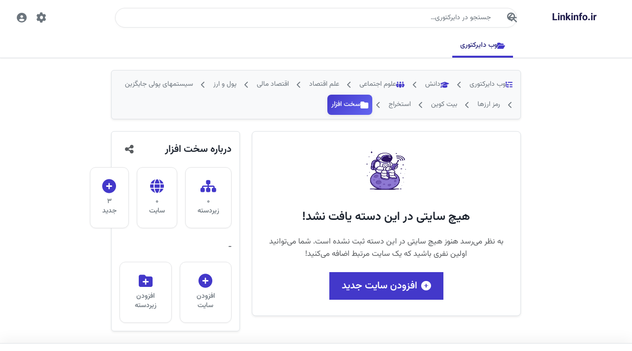

--- FILE ---
content_type: text/html; charset=utf-8
request_url: https://linkinfo.ir/directory/Science/Social_Sciences/Economics/Financial_Economics/Currency_and_Money/Alternative_Monetary_Systems/Cryptocurrencies/Exchanges/Bitcoin/Mining/Hardware/
body_size: 21846
content:

<!DOCTYPE html>

<html xmlns="http://www.w3.org/1999/xhtml" lang="fa" dir="rtl">
<head><title>
	وب دایرکتوری | دانش | علوم اجتماعی | علم اقتصاد | اقتصاد مالی | پول و ارز | سیستمهای پولی جایگزین | رمز ارزها | بیت کوین | استخراج | سخت افزار
</title><link href="../../../../../../../../../../../../Content/bootstrap.rtl.min.css" rel="stylesheet" /><link href="../../../../../../../../../../../../Content/Style.css" rel="stylesheet" /><link href="../../../../../../../../../../../../Content/Panel/css/all.css" rel="stylesheet" /><meta id="meta_charset" charset="UTF-8" /><meta id="meta_language" name="language" content="fa_IR" /><meta id="meta_viewport" name="viewport" content="width=device-width, initial-scale=1" /><meta id="meta_robots" name="robots" content="index, follow" /><meta id="meta_title" name="title" content="لینک اینفو | فهرست وب سایت های ایرانی" /><meta id="meta_author" name="author" content="لینک اینفو" /><meta id="meta_publisher" name="publisher" content="لینک اینفو" /></head>

<body>
    <form method="post" action="./" id="form1" class="d-flex flex-column min-vh-100">
<div class="aspNetHidden">
<input type="hidden" name="__VIEWSTATE" id="__VIEWSTATE" value="WOulniXOBt6y9CtCyht58H+oPqXJBFGq8MWi/lsOqFPA4Y+1fgxyQiLgzjVEl+6eDKgAowBUgNyChi6h/qovk7LICD+qo+jHYaHBJKPw3P88yJ9jV9eT6kUJ0OWxaSV6yLQlOUBHm6DSynrPVj4aJ7i+Ms0aLkSFnNg4SuNbzHvjf34axPfkKyqjY2QXSLT0wz19PsNABiZE6BXSuPkf8W/tlkgkobuTxj2kCxkNgJfmHCMOIzMkxR3+M7rj4Ex/kr45seF89vNIbuDJ/HnYO0kdElFt23TabZA77oUOGOJhjwZ0QC17FbogrIpcI5S0E/JThk278MpuC8jJWNYMtEJ4Vi1syEUU3eB/mqZ2Ky1Gg1rHkPhZrdsumA2CvD+aoASjWY1gQKXz6ZxytuysDtVXMaXmk2nzJe/9OOFVac/zLqC/OUmNzhAvBTJv99Lff2q231+83B2K2KwlnX5TC8HiGNd2JgHj5ShM4Zs8PN+Sk+sQ25J0I++4hgBpUuVd1q0T/E6dLMYwnGEMKPobbD8BkXHqAXanvovhF6cHLbP2mw1dsPEFt97nie3FgHh6nNQh8zBznVKLdq/NyFyanBIRshL6COsl0KWdCx1HxA+Vyl0C9UQnTWnYD8YOi04G/P+MoExWVsnMvQZJT//oC01AeDjfNbDOof+JQJXd0wES2TRZK5QgE31s/aXWJzU1LLNfSEiOpxzaWXFLNXjca65Ck3qq3osUiwyWpwZm+MYKwcsFPwEAEjJ2XhQ1dzAioe+uqAKPo4fOoERcFaG/LXyX/Dmy5+8McF3Lx0SAhCNwZljH7fX+vfRfUbRs/5JxoFJb1KFYELuQuqK8RjSRes2wmSnoNH+fUOaMQ92Eqgz3s/zDuNTVCoMwLqJr58wWLN+GCpgPmQhMvrzhGz0Y7zuDQc/[base64]/2iGiifNBRLtYM9Bf0++1pOM9r21hy3Be628Qd0T/j38BPP9SKk+hCzGR+Y4BOcEUu1bA2jtcF29x3tTAm3xfrTI4dycXkfUd1fx5EL0IAio0o5XPCC2RF83L+GDOcv7veVxZCsbBZed92tD+A7raJNHLXfmaHlkY+T71URTSYY87O5yl3bKknqAEYrznoUhKTTIFawSp9tYZ/cP1juCCkTKNVtddXd8tUOOisV/bknOHBNhbSRw7JcwmQcO3kQeU0aNPfGxWNCM+iVylDMCyL5/UXrCseGf85lJsF23ghSNn/pY66M252oBY992+fm7kDXptPV7M9EveUZoAg6TPadQp++BbrWq8amkdecUg/8yWAHN6VVSEJ5r8X3kAXHzqt1BvwHBP9zk5TWWI2SIuZ98RPzQ4YUyXj/tz4hnAbqXRDNXpRB/Th+bPF28BZB8rvpCByVTaUUYeX46KPM0MUCP3eaC/STHZD8zSYM+DoMqfjH7uFetJlve72rULFH9+XpT8fuY4VfCw3dxeo1WoE8KGdYZAtATK6py8CHYdu8hivmEKUifRkT2WJhSyd/ICCoul2HDM3mBAk9S3m3JBtg1HLC+yWBUAWClMr37hNm7ZsoLSsaONCns1vCYo49P2C3w5UwlIXOIIZETq9o+BHKLEFZBaudAfiM668RpCtOubjMn/ryX93D5mvmShZkOo438S1ySG8A3RrFzvHWBRpIapE6xuhKuIa4/IU9Bc1NmDXMskWepoVZU9EVbJA1c4VClB0w14Ds0ef9GiqghGtqpeEja/+hm24XeVXE2LmyU0A0OuSTuppe7mW0G8Rd9ye8dyNi86O+W1kW/DJZj6Mb8ZG32btvz+cdu1ckorzN9KdvLQr2O/XZPReU8Z4voyoB09pteJOWdjdl+sSPoyPImD3MTlBZhjebgVA1sQZOCl8npjCuC2/Fvn4v5dmV7jpDbsvkeEBHTJdjII/DGNl8h1KKTfOiFtx9lgLr2VEG2aFOheaHmahjtcljYaDWkt1IMjgNh5V3WomhrViy0kDVU3lIwp7fxfCZtC/Ivs7OqnuDcDAbILRVXkYhxOe9bealUWg1CsHgj3iuETX8j44BUFaKD2tkqqaVDALGJTMlnc2GFnhFrnRw4p2/icF5S2h0rGCL6XKT/PPbOpPCuTq/WNNHAuhz1AnxHFBkCJuSvfwWRFRNzZO68xqvi5Xz5HliYIDvthm/wB3b76La89gA1hrdlfUo3LzXZadukyA/GA9kF9XvMpzRRnZY4WhkNRB1BNOy85T/A1p0+PuAAEJzG4t3HxxHB0/FVWjQh77hBQtfVbtvW+tJ2UdKJi8xLeEmJz+ptomOFd1qN9NBavu8A3LedPOt9j3xW6/m+zLyrMqI/rzufwc+S1Mz1XbM6Pt9WffY6XkgMTxmIRB37OGB6gxj1qrC0aTIZ1pPD/ORxG9A01BfxRTRFzaNnGZEx+c8xQ120CkDQtM7rqBc/PjzRey6Qz9RhKVnEidOI38jiQP62pTH2F7nBsRdaVPlwTMicXYMpeYgaHUVvvnpeZ1KTHtaYBRyjaOG9qWr1RADdvVvWRWgVqMsSNR4xHdEX3AKN9V5cNuwWuWoEPPIp/NZyI0L0ciVey3qZ86209CRpyG3NKu0SNgWis8n4XOrF1qP83LL1ne5fTImFnQWzAQDr5Mn3AKRB0LvLcmng2Auqj6gR+5ghTcknHH4D/cccmXNPghVLsOwcI8NjSHyfh/oFIIVgfr6dX0+njcD5mAJgsj6OAJnnW7J3ihT69moe5xS1+J+wmjk9lSETLTJ46Ap+Og=" />
</div>

<div class="aspNetHidden">

	<input type="hidden" name="__VIEWSTATEGENERATOR" id="__VIEWSTATEGENERATOR" value="42A65EF5" />
	<input type="hidden" name="__EVENTVALIDATION" id="__EVENTVALIDATION" value="F4aDfiUxPAJ/CcbLkluJeMgEvs6xrFo/YIb5Rg8pjleCSjH1rSbYWGrU1jwKMwA3bLr5ZUxgF18TmcoanqIhfESSq214zi6JmtMhFowS4PSbFvb1QuaFHwwRNyzR4TWo/DRev712bvfX0BllWawmTA==" />
</div>
          
<header class="border-bottom">
    <div class="container-fluid top-bar">
        <div class="row align-items-center gy-2">
            <div class="col-3 col-md-2 d-flex justify-content-center">
                <div class="logo-title">
                    <span class="d-none d-sm-inline">Linkinfo.ir</span>
                    
                </div>
            </div>
            <div class="col-6 col-md-8 position-relative mb-2 mb-md-0 search-input-container">
                <label class="visually-hidden" for="search-input">جستجو</label>
                <input name="Header$searchInput" type="text" id="Header_searchInput" class="form-control search-input" placeholder="جستجو در دایرکتوری…" onkeypress="handleEnterKey(event)" />
                <i class="fa-solid fa-magnifying-glass search-icon icon icon-md icon-secondary" 
                   onclick="performSearch()" style="cursor: pointer;"></i>
                <input type="submit" name="Header$btnSearch" value="" id="Header_btnSearch" style="display: none;" /> 
                <i class="fa-solid fa-arrow-left mic-icon icon icon-md icon-secondary" onclick="document.getElementById('Header_btnSearch').click();" style="cursor: pointer;" aria-label="جستجوی صوتی"></i>
                <button class="clear-search-btn" type="button" aria-label="پاک کردن جستجو" onclick="clearSearch()">
                    <i class="fa-solid fa-times-circle icon icon-md icon-secondary"></i>
                </button>
            </div>
            <div class="col-3 col-md-2 d-flex justify-content-end gap-2 top-icons">
                <button type="button" class="header-action-btn" aria-label="تنظیمات">
                    <i class="fa-solid fa-gear"></i>
                </button>
                <button type="button" class="header-action-btn" aria-label="پروفایل کاربری">
                    <i class="fa-solid fa-circle-user"></i>
                </button>
            </div>
        </div>
    </div>
    <div class="container-fluid">
        <div class="row justify-content-center">
            <div class="col-lg-8 main-content-wrapper">
                <div class="tab-menu">
                    <a href="/directory" class="active">
                        <i class="fa-solid fa-folder-open icon icon-md icon-secondary"></i>
                        <span>وب دایرکتوری</span>
                    </a>
                </div>
            </div>
        </div>
    </div>
</header>




        <main class="flex-grow-1">
              

                              <div class="container-fluid mt-4 main-content">
                 <div class="row justify-content-center">
                    <div class="col-lg-8 main-content-wrapper">
                       <nav aria-label="breadcrumb" class="bg-light p-2 rounded border shadow-sm">
                       <ol class="breadcrumb d-flex align-items-center gap-2 list-unstyled m-0 flex-wrap position-relative rounded">

        <li id="rptBreadCrumb_liBreadCrumb_0" class="breadcrumb-item">
            <span>
            <a class="breadcrumb-link" href='/directory/'>
                  <i class="fa-solid fa-list-tree icon icon-md icon-primary"></i>
                <span>وب دایرکتوری</span> 
            </a>
                </span>
        </li>
    
        <li class="breadcrumb-separator">
            <i class="fa-solid fa-chevron-left"></i>
        </li>
    
        <li id="rptBreadCrumb_liBreadCrumb_1" class="breadcrumb-item">
            <span>
            <a class="breadcrumb-link" href='/directory/Science/'>
                  <i class="fa-solid fa-graduation-cap icon icon-md icon-primary"></i>
                <span>دانش</span> 
            </a>
                </span>
        </li>
    
        <li class="breadcrumb-separator">
            <i class="fa-solid fa-chevron-left"></i>
        </li>
    
        <li id="rptBreadCrumb_liBreadCrumb_2" class="breadcrumb-item">
            <span>
            <a class="breadcrumb-link" href='/directory/Science/Social_Sciences/'>
                  <i class="fa-solid fa-people-group icon-md icon-primary"></i>

                <span>علوم اجتماعی</span> 
            </a>
                </span>
        </li>
    
        <li class="breadcrumb-separator">
            <i class="fa-solid fa-chevron-left"></i>
        </li>
    
        <li id="rptBreadCrumb_liBreadCrumb_3" class="breadcrumb-item">
            <span>
            <a class="breadcrumb-link" href='/directory/Science/Social_Sciences/Economics/'>
                  
                <span>علم اقتصاد</span> 
            </a>
                </span>
        </li>
    
        <li class="breadcrumb-separator">
            <i class="fa-solid fa-chevron-left"></i>
        </li>
    
        <li id="rptBreadCrumb_liBreadCrumb_4" class="breadcrumb-item">
            <span>
            <a class="breadcrumb-link" href='/directory/Science/Social_Sciences/Economics/Financial_Economics/'>
                  
                <span>اقتصاد مالی</span> 
            </a>
                </span>
        </li>
    
        <li class="breadcrumb-separator">
            <i class="fa-solid fa-chevron-left"></i>
        </li>
    
        <li id="rptBreadCrumb_liBreadCrumb_5" class="breadcrumb-item">
            <span>
            <a class="breadcrumb-link" href='/directory/Science/Social_Sciences/Economics/Financial_Economics/Currency_and_Money/'>
                  
                <span>پول و ارز</span> 
            </a>
                </span>
        </li>
    
        <li class="breadcrumb-separator">
            <i class="fa-solid fa-chevron-left"></i>
        </li>
    
        <li id="rptBreadCrumb_liBreadCrumb_6" class="breadcrumb-item">
            <span>
            <a class="breadcrumb-link" href='/directory/Science/Social_Sciences/Economics/Financial_Economics/Currency_and_Money/Alternative_Monetary_Systems/'>
                  
                <span>سیستمهای پولی جایگزین</span> 
            </a>
                </span>
        </li>
    
        <li class="breadcrumb-separator">
            <i class="fa-solid fa-chevron-left"></i>
        </li>
    
        <li id="rptBreadCrumb_liBreadCrumb_7" class="breadcrumb-item">
            <span>
            <a class="breadcrumb-link" href='/directory/Science/Social_Sciences/Economics/Financial_Economics/Currency_and_Money/Alternative_Monetary_Systems/Cryptocurrencies/'>
                  
                <span>رمز ارزها</span> 
            </a>
                </span>
        </li>
    
        <li class="breadcrumb-separator">
            <i class="fa-solid fa-chevron-left"></i>
        </li>
    
        <li id="rptBreadCrumb_liBreadCrumb_8" class="breadcrumb-item">
            <span>
            <a class="breadcrumb-link" href='/directory/Science/Social_Sciences/Economics/Financial_Economics/Currency_and_Money/Alternative_Monetary_Systems/Cryptocurrencies/Exchanges/Bitcoin/'>
                  
                <span>بیت کوین</span> 
            </a>
                </span>
        </li>
    
        <li class="breadcrumb-separator">
            <i class="fa-solid fa-chevron-left"></i>
        </li>
    
        <li id="rptBreadCrumb_liBreadCrumb_9" class="breadcrumb-item">
            <span>
            <a class="breadcrumb-link" href='/directory/Science/Social_Sciences/Economics/Financial_Economics/Currency_and_Money/Alternative_Monetary_Systems/Cryptocurrencies/Exchanges/Bitcoin/Mining/'>
                  
                <span>استخراج</span> 
            </a>
                </span>
        </li>
    
        <li class="breadcrumb-separator">
            <i class="fa-solid fa-chevron-left"></i>
        </li>
    
        <li id="rptBreadCrumb_liBreadCrumb_10" class="breadcrumb-item breadcrumb-active" aria-current="page"><span class="breadcrumb-current"><i class="fa fa-folder breadcrumb-icon" aria-hidden="true"></i><span>سخت افزار</span></span></li>
    
     </ol>
                           </nav>
                        </div>
                     </div>
                      </div>

            <div class="container-fluid main-content">
            <div class="row justify-content-center">
                <div class="col-lg-8 main-content-wrapper">
                    <div class="row">
                        <div class="col-lg-8 col-12">
                      


                            

                             
                                <div class="empty-state-card text-center border rounded-3 bg-white shadow-sm mb-3">
                                 
    <img src="/Content/Images/in.png"  class="empty-state-icon"/>
                                    <h4 class="empty-state-title mb-3">هیچ سایتی در این دسته یافت نشد!</h4>
                                    <p class="empty-state-text text-muted mb-4">
                                        به نظر می‌رسد هنوز هیچ سایتی در این دسته ثبت نشده است. شما می‌توانید اولین نفری باشید که یک سایت مرتبط اضافه می‌کنید!
                                    </p>
                                    <a id="hprEmptyAddSite" class="btn btn-primary empty-state-cta" href="../../../../../../../../../../../../addsite.aspx?categoryId=625">
                                        <i class="fa-solid fa-plus-circle me-2"></i> افزودن سایت جدید
                                    </a>
                                </div>
                            

                            

                        


                              

                        </div>

                        <div class="col-lg-4 sidebar-content">
                            <div class="p-3 border rounded bg-white shadow-sm">
                                <div class="d-flex align-items-center justify-content-between mb-3">
                                    <h4 class="mb-0">درباره <span id="lblCategoryName">سخت افزار</span></h4>
                                    <div class="dropdown">
                                        <button class="btn btn-link text-muted p-1 share-btn" type="button"
                                            data-bs-toggle="dropdown" aria-expanded="false" title="اشتراک‌گذاری">
                                            <i class="fa-solid fa-share-nodes icon icon-md"></i>
                                        </button>
                                        <ul class="dropdown-menu dropdown-menu-end share-menu">
                                            <li>
                                                <button class="dropdown-item share-item" type="button" data-platform="copy">
                                                    <i class="fa-solid fa-link icon icon-sm text-primary"></i>
                                                    <span>کپی لینک</span>
                                                </button>
                                            </li>
                                            <li>
                                                <button class="dropdown-item share-item" type="button" data-platform="telegram">
                                                    <i class="fab fa-telegram icon icon-sm text-info"></i>
                                                    <span>تلگرام</span>
                                                </button>
                                            </li>
                                            <li>
                                                <button class="dropdown-item share-item" type="button" data-platform="whatsapp">
                                                    <i class="fab fa-whatsapp icon icon-sm text-success"></i>
                                                    <span>واتساپ</span>
                                                </button>
                                            </li>
                                            <li>
                                                <button class="dropdown-item share-item" type="button" data-platform="twitter">
                                                    <i class="fab fa-twitter icon icon-sm text-primary"></i>
                                                    <span>توییتر</span>
                                                </button>
                                            </li>
                                            <li>
                                                <button class="dropdown-item share-item" type="button" data-platform="linkedin">
                                                    <i class="fab fa-linkedin icon icon-sm text-primary"></i>
                                                    <span>لینکدین</span>
                                                </button>
                                            </li>
                                            <li>
                                                <hr class="dropdown-divider">
                                            </li>
                                            <li>
                                                <button class="dropdown-item share-item" type="button" data-platform="email">
                                                    <i class="fa-solid fa-envelope icon icon-sm text-secondary"></i>
                                                    <span>ایمیل</span>
                                                </button>
                                            </li>
                                        </ul>
                                    </div>
                                </div>
                                <div class="subcategory-stats mb-4">
                                    <div class="subcategory-list subcategory-list-3-cols">
                                        <div class="subcategory-item">
                                            <i class="fa-solid fa-sitemap icon icon-xl"></i>
                                            <span>
                                            <span id="lblTotalSubCategories">0</span> <span id="Label2"></span> زیر‌دسته</span>
                                        </div>
                                        <div class="subcategory-item">
                                            <i class="fa-solid fa-globe icon icon-xl"></i>
                                            <span><span id="lblLinksBreadcrumbCount">0</span> سایت</span>
                                        </div>
                                        <div class="subcategory-item">
                                            <i class="fa-solid fa-circle-plus icon icon-xl"></i>
                                            <span>3 جدید</span>
                                        </div>
                                    </div>
                                </div>
                                <p class="text-muted small mb-4 text-justify-custom">
                             <p class='text-justify-custom'>-</p>
                                </p>
                                <div class="subcategory-list subcategory-list-2-cols">
                                    <a id="hprAddSite" class="subcategory-item" href="../../../../../../../../../../../../addsite.aspx?categoryId=625"> <i class="fa-solid fa-circle-plus icon icon-xl"></i>    <span>افزودن سایت</span></a>
                       
                                    <a href="#" class="subcategory-item">
                                        <i class="fa-solid fa-folder-plus icon icon-xl"></i>
                                        <span>افزودن زیردسته</span>
                                    </a>
                                </div>
                            </div>
                        </div>
                    </div>
                </div>
            </div>
        </main>
           
    <footer class="border-top">
        <div class="footer-content">
            <div class="footer__links order-1 order-md-1">
                <ul>
                    <li><a href="#" class="footer-link"><i class="fa-solid fa-circle-info"></i> درباره ما</a></li>
                    <li><a href="#" class="footer-link"><i class="fa-solid fa-address-book"></i> تماس با ما</a></li>
                    <li><a href="#" class="footer-link"><i class="fa-solid fa-shield-alt"></i> حریم خصوصی</a></li>
                    <li><a href="#" class="footer-link"><i class="fa-solid fa-file-contract"></i> قوانین و شرایط</a>
                    </li>
                </ul>
            </div>
            <div class="footer__copyright order-0 order-md-0">
                <p class="m-0">
                    &copy; <span id="current-year">2024</span>
                    <span class="fw-medium">وب دایرکتوری</span>.
                    تمامی حقوق محفوظ است.
                </p>
            </div>
        </div>
    </footer>
    </form>
</body>


--- FILE ---
content_type: text/css
request_url: https://linkinfo.ir/Content/Style.css
body_size: 90105
content:
@font-face {
    font-family: 'Vazirmatn';
    src: url('../fonts/Vazirmatn-RD-UI-FD-Thin.woff2') format('woff2');
    font-weight: 100;
    font-style: normal;
    font-display: swap;
}
@font-face {
    font-family: 'Vazirmatn';
    src: url('../fonts/Vazirmatn-RD-UI-FD-ExtraLight.woff2') format('woff2');
    font-weight: 200;
    font-style: normal;
    font-display: swap;
}
@font-face {
    font-family: 'Vazirmatn';
    src: url('../fonts/Vazirmatn-RD-UI-FD-Light.woff2') format('woff2');
    font-weight: 300;
    font-style: normal;
    font-display: swap;
}
@font-face {
    font-family: 'Vazirmatn';
    src: url('../fonts/Vazirmatn-RD-UI-FD-Regular.woff2') format('woff2');
    font-weight: 400;
    font-style: normal;
    font-display: swap;
}
@font-face {
    font-family: 'Vazirmatn';
    src: url('../fonts/Vazirmatn-RD-UI-FD-Medium.woff2') format('woff2');
    font-weight: 500;
    font-style: normal;
    font-display: swap;
}
@font-face {
    font-family: 'Vazirmatn';
    src: url('../fonts/Vazirmatn-RD-UI-FD-SemiBold.woff2') format('woff2');
    font-weight: 600;
    font-style: normal;
    font-display: swap;
}

@font-face {
    font-family: 'Vazirmatn';
    src: url('../fonts/Vazirmatn-RD-UI-FD-Bold.woff2') format('woff2');
    font-weight: 700;
    font-style: normal;
    font-display: swap;
}

@font-face {
    font-family: 'Vazirmatn';
    src: url('../fonts/Vazirmatn-RD-UI-FD-ExtraBold.woff2') format('woff2');
    font-weight: 800;
    font-style: normal;
    font-display: swap;
}

@font-face {
    font-family: 'Vazirmatn';
    src: url('../fonts/Vazirmatn-RD-UI-FD-Black.woff2') format('woff2');
    font-weight: 900;
    font-style: normal;
    font-display: swap;
}

@font-face {
    font-family: 'VazirmatnNumbers';
    src: url('../fonts/Vazirmatn-Regular.woff2') format('woff2');
    font-weight: normal;
    font-style: normal;
    font-display: swap;
    unicode-range: U+0030-0039, U+06F0-06F9; /* فقط برای اعداد انگلیسی و فارسی */
}

/* حالت خاص برای اعداد */
.numbers {
    font-family: 'VazirmatnFD', Vazirmatn, Tahoma, sans-serif !important;
    font-feature-settings: normal !important;
    -webkit-font-feature-settings: normal !important;
    -moz-font-feature-settings: normal !important;
    font-variant-numeric: normal !important;
    unicode-bidi: bidi-override;
    direction: ltr !important;
    letter-spacing: normal !important;
    word-spacing: normal !important;
}

/* استایل جدید برای رفع مشکل فاصله بین اعداد */
[class*="text-"], .card-text, .breadcrumb-item, 
.subcategory-item, .page-link, label, span, p, div {
    font-family: 'VazirmatnFD', Vazirmatn, Tahoma, sans-serif;
    font-feature-settings: normal;
    -webkit-font-feature-settings: normal;
    -moz-font-feature-settings: normal;
    font-variant-numeric: normal;
    direction: inherit;
    letter-spacing: normal;
    word-spacing: normal;
}

.numbers-no-space {
    font-family: 'VazirmatnFD', Vazirmatn, Tahoma, sans-serif;
    font-feature-settings: normal;
    -webkit-font-feature-settings: normal;
    -moz-font-feature-settings: normal;
    font-variant-numeric: normal;
    unicode-bidi: bidi-override;
    direction: ltr;
    letter-spacing: normal;
    word-spacing: normal;
}

:root {
    /* Primary Colors - با کنتراست بهتر */
    --color-primary: #4338ca; /* تیره‌تر برای کنتراست بهتر */
    --color-primary-rgb: 67, 56, 202; /* اضافه شده برای استفاده در rgba */
    --color-primary-light: #6366f1;
    --color-primary-extralight: #e0e7ff;
    --color-primary-dark: #312e81;
    --color-primary-extradark: #1e1b4b;
    
    /* Neutral Colors - بهبود کنتراست */
    --color-gray-900: #111827; /* تیره‌تر برای متن اصلی */
    --color-gray-800: #1f2937;
    --color-gray-700: #374151;
    --color-gray-600: #4b5563; /* تیره‌تر برای متن ثانویه */
    --color-gray-500: #6b7280;
    --color-gray-400: #9ca3af;
    --color-gray-300: #d1d5db;
    --color-gray-200: #e5e7eb;
    --color-gray-100: #f3f4f6;
    --color-gray-50: #ffffff; /* Changed to pure white */
    
    /* Semantic Colors - استاندارد و با کنتراست بهتر */
    --color-success: #059669;
    --color-success-light: #d1fae5;
    --color-success-dark: #065f46;
    
    --color-warning: #d97706;
    --color-warning-light: #fef3c7;
    --color-warning-dark: #92400e;
    
    --color-danger: #dc2626;
    --color-danger-light: #fee2e2;
    --color-danger-dark: #991b1b;
    
    --color-info: #2563eb;
    --color-info-light: #dbeafe;
    --color-info-dark: #1e40af;

    /* Background Colors */
    --color-background: var(--color-white); /* Changed to pure white */
    --color-surface: var(--color-white);
    --color-overlay: rgba(0, 0, 0, 0.5);
    
    /* Text Colors */
    --color-text-primary: var(--color-gray-900);
    --color-text-secondary: var(--color-gray-700);
    --color-text-tertiary: var(--color-gray-600);
    --color-text-disabled: var(--color-gray-400);
    
    /* Border Colors */
    --color-border-light: var(--color-gray-200);
    --color-border-medium: var(--color-gray-300);
    --color-border-heavy: var(--color-gray-400);
    
    /* State Colors */
    --color-hover: var(--color-gray-100);
    --color-focus: var(--color-primary-extralight);
    --color-selected: var(--color-primary-light);
    --color-disabled: var(--color-gray-200);
    
    --color-secondary: #34d399; /* رنگ مکمل */
    --color-secondary-light: #a7f3d0; /* Keeping these for now, to be removed if not used */
    --color-secondary-dark: #067252; /* Keeping these for now, to be removed if not used */
    --color-warning: #ffc107;
    --color-warning-light: #fff3cd;
    --color-warning-dark: #664d03;
    --color-danger: #dc3545;
    --color-danger-light: #f8d7da;
    --color-danger-dark: #58151c;
    --color-success: #198754;
    --color-success-light: #d1e7dd;
    --color-success-dark: #0f5132;
    --color-info: #0dcaf0;
    --color-info-light: #cff4fc;
    --color-info-dark: #055160;
    --color-gray-900: #1c232e; /* Darkest gray for main text */
    --color-gray-600: #6c757d; /* Medium gray for secondary text and muted elements */
    --color-gray-300: #e2e3e5; /* Lightest gray for borders and subtle backgrounds */
    --color-neutral-bg: #ffffff; /* Changed to pure white */
    --color-white: #ffffff;
    --font-xxxs: 0.7rem;
    --font-xxs: 0.75rem;      /* 12px */
    --font-xs: 0.75rem;      /* 12px */
    --font-sm: 0.875rem;     /* 14px */
    --font-base: 1rem;       /* 16px */
    --font-lg: 1.125rem;     /* 18px */
    --font-xl: 1.25rem;      /* 20px */
    --font-2xl: 1.5rem;      /* 24px */
    --font-3xl: 1.75rem;     /* 28px */
    --font-4xl: 2rem;        /* 32px */
    --font-thin: 100;
    --font-extralight: 200;
    --font-light: 300;
    --font-normal: 400;
    --font-medium: 500;
    --font-semibold: 600;
    --font-bold: 700;
    --font-extrabold: 800;
    --font-black: 900;
    --leading-none: 1;          /* Headings */
    --leading-tight: 1.25;      /* Compact text */
    --leading-normal: 1.5;      /* Body text */
    --leading-relaxed: 1.625;   /* Large bodies of text */
    --leading-loose: 2;
    --tracking-tight: -0.025em;
    --tracking-normal: 0;
    --tracking-wide: 0.025em;
    --spacing-xs: 0.5rem;
    --spacing-sm: 1rem; /* Adjusted to 16px */
    --spacing-md: 1.5rem; /* Adjusted to 24px */
    --spacing-lg: 2rem; /* Adjusted to 32px */
    --spacing-xl: 2.5rem; /* Adjusted to 40px */
    --spacing-2xl: 3rem; /* Adjusted to 48px */
    --spacing-3xl: 3.5rem; /* Adjusted to 56px */
    --bs-primary: var(--color-primary);
    --bs-primary-rgb: 79, 70, 229;
    --bs-font-sans-serif: "Vazirmatn", sans-serif;
    --tab-menu-horizontal-padding: 1.75rem;
    --shadow-xxs: 0 0px 1px rgba(0, 0, 0, 0.01), 0 1px 2px rgba(0, 0, 0, 0.03);
    --shadow-xs: 0 1px 3px rgba(0, 0, 0, 0.05);
    --shadow-sm: 0 2px 8px rgba(0, 0, 0, 0.08);
    --shadow-md: 0 4px 12px rgba(0, 0, 0, 0.15);
    --shadow-lg: 0 15px 40px rgba(0, 0, 0, 0.15), 0 5px 15px rgba(0, 0, 0, 0.06);
    --shadow-xl: 0 30px 80px rgba(0, 0, 0, 0.2), 0 8px 20px rgba(0, 0, 0, 0.1);
    --shadow-inset: inset 0 1px 4px rgba(0, 0, 0, 0.08);
    --primary-glow: 0 0 0 0.15rem rgba(79, 70, 229, 0.08), 0 0 0 0.35rem rgba(79, 70, 229, 0.04);
    --secondary-accent: var(--color-secondary); /* Updated to new --color-secondary */
    --bs-light-blue: var(--color-primary-extralight);
    --subtle-gradient: linear-gradient( to bottom, var(--color-subtle-gradient-start) 0%, var(--color-subtle-gradient-end) 100% );
    --color-subtle-gradient-start: #fdfdfe;
    --color-subtle-gradient-end: #f0f2f5;
    --interactive-lg-height: 2.5rem; /* Adjusted to 40px */
    --search-input-padding-inline-start: 2.5rem; /* Adjusted to 40px */
    --search-input-padding-inline-end: 3rem; /* Adjusted to 48px */
    --interactive-md-height: 2.5rem;
    --search-input-md-padding-inline-start: 2.5rem;
    --search-input-md-padding-inline-end: 3rem;
    --interactive-sm-height: 2rem; /* Adjusted to 32px */
    --search-input-sm-padding-inline-start: 2rem; /* Adjusted to 32px */
    --search-input-sm-padding-inline-end: 2.5rem; /* Adjusted to 40px */
    --clear-btn-offset-from-mic: calc( var(--input-icon-offset) + var(--icon-size-md) + var(--input-icon-gap) );
    --border-radius-sm: 0.5rem; /* Adjusted to 8px */
    --border-radius-md: 0.75rem; /* Adjusted to 12px */
    --border-radius-lg: 1rem; /* Adjusted to 16px */
    --border-radius-pill: 1.5rem; /* Adjusted to 24px */
    --transition-speed-fast: 0.15s;
    --transition-speed-normal: 0.25s;
    --transition-speed-slow: 0.4s;
    --ease-out-quad: cubic-bezier(0.25, 0.46, 0.45, 0.94);
    --ease-in-out-quad: cubic-bezier(0.45, 0.03, 0.53, 0.96);
    --accent-glow: 0 0 0 0.3rem rgba(52, 211, 153, 0.1);
    --input-icon-offset: 1.5rem; /* Adjusted to 24px */
    --input-icon-gap: var(--spacing-xs);
    --search-input-common-inline-padding: calc( var(--input-icon-offset) + var(--icon-size-md) + var(--input-icon-gap) );
    --search-input-end-inline-padding-with-clear-btn: calc( var(--clear-btn-offset-from-mic) + var(--icon-size-md) + var(--spacing-xs) );
    --shadow-active-tab: 0 2px 5px rgba(0, 0, 0, 0.05);
    --color-primary-gradient: linear-gradient( 135deg, var(--color-primary), var(--color-primary-dark) );
    --transition-properties-all: background, color, border-color, transform, box-shadow, filter, opacity;
    /* سایزهای آیکون */
    --icon-size-xs: 0.875rem;
    --icon-size-sm: 1rem;
    --icon-size-md: 1.25rem;
    --icon-size-lg: 1.5rem;
    --icon-size-xl: 1.75rem;
    --icon-size-xxl: 2rem;
    /* رنگ‌های آیکون */
    --icon-color-primary: var(--color-primary);
    --icon-color-secondary: var(--color-gray-600); /* Updated to new gray variable */
    --icon-color-white: var(--color-white);
    --share-menu-min-width: 224px; /* Adjusted to 224px */
    --gradient-primary: linear-gradient(135deg, #6366f1, #4f46e5);
    --gradient-hover: linear-gradient(135deg, #818cf8, #6366f1);
    --font-xxxl: 2.5rem; /* برای عناوین اصلی */
    --font-xxl: 2rem;
    --line-height-heading: 1.2;
    --letter-spacing-tight: -0.03em;

    /* Typography Scale - ساده‌سازی شده و استاندارد */
    --font-size-xs: 0.75rem;    /* 12px */
    --font-size-sm: 0.875rem;   /* 14px */
    --font-size-base: 1rem;     /* 16px */
    --font-size-lg: 1.125rem;   /* 18px */
    --font-size-xl: 1.25rem;    /* 20px */
    --font-size-2xl: 1.5rem;    /* 24px */
    --font-size-3xl: 2rem;      /* 32px */
    --font-size-4xl: 2.5rem;    /* 40px */

    /* Font Weights - کاهش تعداد وزن‌ها */
    --font-weight-normal: 400;
    --font-weight-medium: 500;
    --font-weight-semibold: 600;
    --font-weight-bold: 700;
    --font-weight-extrabold: 800;

    /* Line Heights - بهبود برای فارسی */
    --leading-none: 1;          /* برای عناوین تک خطی */
    --leading-tight: 1.4;       /* برای عناوین چند خطی */
    --leading-normal: 1.8;      /* برای متن فارسی */
    --leading-relaxed: 2;       /* برای متن طولانی */

    /* Letter Spacing */
    --tracking-tighter: -0.05em;
    --tracking-tight: -0.025em;
    --tracking-normal: 0;
    --tracking-wide: 0.025em;

    /* Font Features */
    --font-feature-settings: "ss01" 1, "ss02" 1, "ss03" 1, "tnum" 1;

    /* Spacing System - based on 8pt grid */
    --space-1: 0.25rem;  /* 4px */
    --space-2: 0.5rem;   /* 8px */
    --space-3: 0.75rem;  /* 12px */
    --space-4: 1rem;     /* 16px */
    --space-5: 1.5rem;   /* 24px */
    --space-6: 2rem;     /* 32px */
    --space-7: 2.5rem;   /* 40px */
    --space-8: 3rem;     /* 48px */
    --space-9: 4rem;     /* 64px */
    --space-10: 5rem;    /* 80px */

    /* Grid System */
    --container-padding: var(--space-4);
    --grid-gap: var(--space-4);
    --grid-gap-sm: var(--space-2);
    
    /* Breakpoints */
    --breakpoint-sm: 640px;
    --breakpoint-md: 768px;
    --breakpoint-lg: 1024px;
    --breakpoint-xl: 1280px;
    --breakpoint-2xl: 1536px;

    /* Component Sizes */
    --header-height: var(--space-8);
    --sidebar-width: 280px;
    --modal-width-sm: 400px;
    --modal-width-md: 600px;
    --modal-width-lg: 800px;

    /* Border Radius */
    --radius-sm: 0.25rem;   /* 4px */
    --radius-md: 0.5rem;    /* 8px */
    --radius-lg: 0.75rem;   /* 12px */
    --radius-xl: 1rem;      /* 16px */
    --radius-full: 9999px;

    /* Animation Timing */
    --transition-fast: 150ms;
    --transition-normal: 250ms;
    --transition-slow: 350ms;
    
    /* Animation Curves */
    --ease-in-out: cubic-bezier(0.4, 0, 0.2, 1);
    --ease-out: cubic-bezier(0, 0, 0.2, 1);
    --ease-in: cubic-bezier(0.4, 0, 1, 1);
    
    /* Transform Scale */
    --scale-hover: 1.02;
    --scale-active: 0.98;

    /* Light Mode Colors (Default) */
    --color-mode: 'light';
    
    /* Removed Dark Mode Colors and Media Query */
}

/* Dark Mode Styles */
@media (prefers-color-scheme: dark) {
    :root {
        --color-mode: 'dark';
        
        /* Override Primary Colors */
        --color-primary: var(--color-primary-dark-mode);
        --color-primary-light: var(--color-primary-light-dark-mode);
        --color-primary-dark: var(--color-primary-dark-dark-mode);
        
        /* Override Background Colors */
        --color-background: var(--color-background-dark-mode);
        --color-surface: var(--color-surface-dark-mode);
        
        /* Override Text Colors */
        --color-text-primary: var(--color-text-primary-dark-mode);
        --color-text-secondary: var(--color-text-secondary-dark-mode);
        --color-text-tertiary: var(--color-text-tertiary-dark-mode);
        
        /* Override Border Colors */
        --color-border: var(--color-border-dark-mode);
        --color-border-light: var(--color-border-light-dark-mode);
        
        /* Adjust Shadows for Dark Mode */
        --shadow-sm: 0 2px 8px rgba(0, 0, 0, 0.3);
        --shadow-md: 0 4px 12px rgba(0, 0, 0, 0.4);
        --shadow-lg: 0 8px 24px rgba(0, 0, 0, 0.5);
    }
    
    /* Dark Mode Specific Styles */
    body {
        background-color: var(--color-background);
        color: var(--color-text-primary);
    }
    
    .card {
        background-color: var(--color-surface);
        border-color: var(--color-border);
    }
    
    .btn-outline {
        border-color: var(--color-border);
        color: var(--color-text-primary);
    }
    
    .btn-outline:hover {
        background-color: var(--color-surface);
        border-color: var(--color-primary);
        color: var(--color-primary);
    }
    
    .input {
        background-color: var(--color-surface);
        border-color: var(--color-border);
        color: var(--color-text-primary);
    }
    
    .input:focus {
        border-color: var(--color-primary);
        box-shadow: 0 0 0 2px var(--color-primary-dark);
    }
    
    /* Dark Mode Image Adjustments */
    img {
        opacity: 0.8;
        transition: opacity var(--transition-normal) var(--ease-in-out);
    }
    
    img:hover {
        opacity: 1;
    }
}

/* Container */
.container {
    width: 100%;
    margin-right: auto;
    margin-left: auto;
    padding-right: var(--container-padding);
    padding-left: var(--container-padding);
}

/* Grid System */
.grid {
    display: grid;
    gap: var(--grid-gap);
}

.grid-sm {
    gap: var(--grid-gap-sm);
}

/* Responsive Grid Columns */
.grid-cols-1 { grid-template-columns: repeat(1, 1fr); }
.grid-cols-2 { grid-template-columns: repeat(2, 1fr); }
.grid-cols-3 { grid-template-columns: repeat(3, 1fr); }
.grid-cols-4 { grid-template-columns: repeat(4, 1fr); }

@media (min-width: 640px) {
    .sm\:grid-cols-2 { grid-template-columns: repeat(2, 1fr); }
    .sm\:grid-cols-3 { grid-template-columns: repeat(3, 1fr); }
    .sm\:grid-cols-4 { grid-template-columns: repeat(4, 1fr); }
}

@media (min-width: 768px) {
    .md\:grid-cols-2 { grid-template-columns: repeat(2, 1fr); }
    .md\:grid-cols-3 { grid-template-columns: repeat(3, 1fr); }
    .md\:grid-cols-4 { grid-template-columns: repeat(4, 1fr); }
}

@media (min-width: 1024px) {
    .lg\:grid-cols-2 { grid-template-columns: repeat(2, 1fr); }
    .lg\:grid-cols-3 { grid-template-columns: repeat(3, 1fr); }
    .lg\:grid-cols-4 { grid-template-columns: repeat(4, 1fr); }
}

/* Spacing Utilities */
.m-0 { margin: 0; }
.m-1 { margin: var(--space-1); }
.m-2 { margin: var(--space-2); }
.m-3 { margin: var(--space-3); }
.m-4 { margin: var(--space-4); }
.m-5 { margin: var(--space-5); }

.p-0 { padding: 0; }
.p-1 { padding: var(--space-1); }
.p-2 { padding: var(--space-2); }
.p-3 { padding: var(--space-3); }
.p-4 { padding: var(--space-4); }
.p-5 { padding: var(--space-5); }

/* Gap Utilities */
.gap-0 { gap: 0; }
.gap-1 { gap: var(--space-1); }
.gap-2 { gap: var(--space-2); }
.gap-3 { gap: var(--space-3); }
.gap-4 { gap: var(--space-4); }
.gap-5 { gap: var(--space-5); }

/* تنظیمات پایه تایپوگرافی */
body, html {
    direction: rtl;
    text-align: right;
    font-family: 'VazirmatnFD', Vazirmatn, Tahoma, sans-serif;
}

/* بهبود تایپوگرافی عناوین */
h1, .h1 {
    font-size: var(--font-size-4xl);
    font-weight: var(--font-weight-extrabold);
    line-height: var(--leading-tight);
    letter-spacing: var(--tracking-tight);
}

h2, .h2 {
    font-size: var(--font-size-3xl);
    font-weight: var(--font-weight-bold);
    line-height: var(--leading-tight);
}

h3, .h3 {
    font-size: var(--font-size-2xl);
    font-weight: var(--font-weight-bold);
    line-height: var(--leading-tight);
}

h4, .h4 {
    font-size: var(--font-size-xl);
    font-weight: var(--font-weight-semibold);
    line-height: var(--leading-normal);
}

h5, .h5 {
    font-size: var(--font-size-lg);
    font-weight: var(--font-weight-semibold);
    line-height: var(--leading-normal);
}

h6, .h6 {
    font-size: var(--font-size-base);
    font-weight: var(--font-weight-medium);
    line-height: var(--leading-normal);
}

/* تنظیمات متن */
.text-small {
    font-size: var(--font-size-sm);
}

.text-xs {
    font-size: var(--font-size-xs);
}

/* تنظیمات اعداد فارسی */
.farsi-numbers {
    font-feature-settings: "tnum" 0;
}

/* سیستم آیکون‌های یکپارچه */
.icon {
  display: inline-flex;
  align-items: center;
  justify-content: center;
  transition: all 0.2s ease;
}

.icon-xs {
  font-size: var(--icon-size-xs);
}
.icon-sm {
  font-size: var(--icon-size-sm);
}
.icon-md {
  font-size: var(--icon-size-md);
}
.icon-lg {
  font-size: var(--icon-size-lg);
}
.icon-xl {
  font-size: var(--icon-size-xl);
}
.icon-xxl {
  font-size: var(--icon-size-xxl);
}

.icon-primary {
  color: var(--icon-color-primary);
}
.icon-secondary {
  color: var(--icon-color-secondary);
}
.icon-white {
  color: var(--icon-color-white);
}

.icon-hover-primary:hover {
  color: var(--icon-color-primary);
  transform: scale(1.1);
}
.icon-hover-white:hover {
  color: var(--icon-color-white);
}
html {
  height: 100%;
  background: #ffffff; /* Changed background to white */
  background-attachment: fixed; /* Ensures background covers entire viewport */
}

body {
  font-family: Vazirmatn, Tahoma, sans-serif !important;
  font-feature-settings: "ss01";
  -webkit-font-feature-settings: "ss01";
  -moz-font-feature-settings: "ss01";
  font-variant-numeric: tabular-nums;
  -webkit-font-variant-numeric: tabular-nums;
  -moz-font-variant-numeric: tabular-nums;
  font-size: var(--font-size-base);
  font-weight: var(--font-weight-normal);
  line-height: var(--leading-normal);
  font-weight: var(--font-weight-normal);
  /* Removed background from body to prevent overlap */
  overflow-y: auto;
  /* Removed display: flex; */
  /* Removed flex-direction: column; */
  /* Removed min-height: 100vh; */
  height: 100%; /* Ensure body takes full height */
  margin: 0;
  padding: 0;
  color: var(--color-gray-900); /* Updated to new gray variable */
  font-variant-numeric: traditional; /* افزودن این خط برای نمایش اعداد فارسی */
}

::-webkit-scrollbar {
  width: 8px;
  height: 8px;
}

::-webkit-scrollbar-track {
  background: var(--color-neutral-bg);
  border-radius: 10px;
}

::-webkit-scrollbar-thumb {
  background: var(--color-gray-600); /* Updated to new gray variable */
  border-radius: 10px;
  border: 2px solid var(--color-neutral-bg);
}

::-webkit-scrollbar-thumb:hover {
  background-color: var(--color-gray-600); /* Updated to new gray variable */
}

h1,
h2,
h3 {
  font-weight: var(--font-extrabold);
  /* 800 برای عناوین اصلی */
}

h4,
h5 {
  font-weight: var(--font-bold);
  /* 700 */
}

h1,
h2,
h3,
h4,
h5,
h6 {
  margin-top: 0;
  margin-bottom: var(--spacing-md);
  font-family: var(--bs-font-sans-serif);
  color: var(--color-gray-900); /* Updated to new gray variable */
}

h1 {
  font-size: var(--font-xxxl);
  letter-spacing: var(--letter-spacing-tight);
  background: var(--color-primary-gradient);
  -webkit-background-clip: text;
  -webkit-text-fill-color: transparent;
}

h2 {
  font-size: var(--font-3xl);
  line-height: var(--leading-tight);
  font-weight: var(--font-bold);
  color: var(--color-gray-900); /* Updated to new gray variable */
  margin-bottom: var(--spacing-md);
}

h3 {
  font-size: var(--font-2xl);
  line-height: var(--leading-tight);
  font-weight: var(--font-bold);
  color: var(--color-gray-900); /* Updated to new gray variable */
  margin-bottom: var(--spacing-md);
}

h4 {
  font-size: var(--font-xl);
  line-height: var(--leading-normal);
  font-weight: var(--font-semibold);
  color: var(--color-gray-900); /* Updated to new gray variable */
  margin-bottom: var(--spacing-sm);
}

h5 {
  font-size: var(--font-lg);
  line-height: var(--leading-normal);
  font-weight: var(--font-semibold);
  color: var(--color-gray-900); /* Updated to new gray variable */
  margin-bottom: var(--spacing-sm);
}

h6 {
  font-size: var(--font-base);
  line-height: var(--leading-normal);
  font-weight: var(--font-medium);
  color: var(--color-gray-900); /* Updated to new gray variable */
  margin-bottom: var(--spacing-sm);
}

header {
  box-shadow: var(--shadow-xs), inset 0 -1px 0 rgba(0, 0, 0, 0.01);
  background: var(--color-white);
  backdrop-filter: blur(12px);
  -webkit-backdrop-filter: blur(12px);
  position: sticky;
  top: 0;
  z-index: 1030;
  border-bottom: 1px solid var(--color-gray-300); /* Updated to new gray variable */
}

.top-bar {
  padding: var(--spacing-sm) var(--spacing-md); 
}

.top-bar .row {
  flex-wrap: nowrap;
}

.logo-title {
  font-size: var(--font-xl);
  font-weight: var(--font-bold);
  display: flex;
  align-items: center;
  gap: var(--spacing-xs);
  color: var(--color-primary-extradark);
  transition: transform var(--transition-speed-fast) var(--ease-out-quad),
    text-shadow var(--transition-speed-fast) var(--ease-out-quad);
  cursor: pointer;
  text-shadow: 0 0 0.5px rgba(0, 0, 0, 0.1);
  white-space: nowrap;
}

.logo-title:hover {
  transform: translateY(-1px);
  text-shadow: 0 0 2px rgba(var(--bs-primary-rgb), 0.1);
  filter: drop-shadow(0 1px 4px rgba(var(--bs-primary-rgb), 0.05));
}

.form-control.search-input {
  width: 100%;
  height: var(--interactive-md-height);
  border: 1px solid var(--color-gray-300); 
  border-radius: var(--border-radius-pill);
  padding: var(--spacing-xs) var(--search-input-common-inline-padding)
    var(--spacing-xs) var(--search-input-common-inline-padding);
  color: var(--color-gray-900); 
  font-size: var(--font-sm);
  line-height: var(--leading-normal);
  box-shadow: 0 1px 4px rgba(0, 0, 0, 0.04);
  transition: border-color var(--transition-speed-normal) var(--ease-out-quad),
    box-shadow var(--transition-speed-normal) var(--ease-out-quad);
}

.form-control.search-input:focus {
  border-color: var(--color-primary);
  box-shadow: var(--primary-glow);
  outline: none;
}

.form-control.search-input::placeholder {
  color: var(--color-gray-600); 
  font-size: var(--font-sm);
}

.search-icon {
  position: absolute;
  top: 50%;
  inset-inline-start: var(--input-icon-offset);
  transform: translateY(-50%);
  display: flex;
  align-items: center;
  justify-content: center;
  width: var(--icon-size-md);
  height: var(--icon-size-md);
  pointer-events: none;
  color: var(--color-gray-600); 
  font-size: var(--icon-size-md);
  border-radius: 50%;
  transition: color var(--transition-speed-normal) var(--ease-out-quad),
    transform var(--transition-speed-normal) var(--ease-out-quad);
}

.mic-icon {
  position: absolute;
  top: 50%;
  inset-inline-end: var(--input-icon-offset);
  transform: translateY(-50%);
  display: flex;
  align-items: center;
    justify-content: center;
  width: var(--icon-size-md);
  height: var(--icon-size-md);
  border: none;
  border-radius: 50%;
  color: var(--color-gray-600); 
  font-size: var(--icon-size-md);
  cursor: pointer;
  transition: background-color var(--transition-speed-normal)
      var(--ease-out-quad),
    color var(--transition-speed-normal) var(--ease-out-quad),
    transform var(--transition-speed-normal) var(--ease-out-quad),
    box-shadow var(--transition-speed-normal) var(--ease-out-quad);
  background-color: transparent;
}

.mic-icon:hover {
  background: var(--color-primary-ultralight);
  color: var(--color-primary-dark);
  transform: translateY(-50%) scale(1.02);
  box-shadow: 0 1px 4px rgba(var(--bs-primary-rgb), 0.04);
}

.mic-icon:active {
  background: var(--color-primary-extralight);
  color: var(--color-primary-dark);
  transform: translateY(-50%) scale(0.98);
  box-shadow: var(--shadow-inset);
}

.clear-search-btn {
  position: absolute;
  top: 50%;
  inset-inline-end: calc(
    var(--input-icon-offset) + var(--icon-size-md) + var(--spacing-xs)
  );
  transform: translateY(-50%);
  display: flex;
  align-items: center;
  justify-content: center;
  width: var(--icon-size-md);
  height: var(--icon-size-md);
  border: none;
  border-radius: 50%;
  background-color: transparent;
  color: var(--color-gray-600); 
  font-size: var(--icon-size-md);
  cursor: pointer;
  transition: color var(--transition-speed-normal) var(--ease-out-quad),
    transform var(--transition-speed-normal) var(--ease-out-quad),
    opacity var(--transition-speed-normal) var(--ease-out-quad),
    visibility var(--transition-speed-normal) var(--ease-out-quad);
  opacity: 0;
  visibility: hidden;
}

.clear-search-btn:hover {
  color: var(--color-primary);
  transform: translateY(-50%) scale(1.1);
}

.clear-search-btn:active {
  color: var(--color-primary-dark);
  transform: translateY(-50%) scale(0.9);
  box-shadow: var(--shadow-inset);
}

.clear-search-btn.show {
  opacity: 1;
  visibility: visible;
}

.top-icons button {
  transition: transform var(--transition-speed-normal) var(--ease-out-quad);
}

.top-icons button:hover {
  background-color: var(--color-neutral-bg);
}

.tab-menu {
  display: flex;
  justify-content: start;
  align-items: center;
  gap: var(--spacing-md); 
  overflow-x: auto;
  white-space: nowrap;
  position: relative;
  padding: 0 var(--spacing-sm); 
  padding-bottom: 0;
  scroll-behavior: smooth;
  scrollbar-width: thin;
  scrollbar-color: var(--color-gray-600) var(--color-neutral-bg); 
}

.tab-menu::-webkit-scrollbar {
  height: 8px; 
}

.tab-menu::-webkit-scrollbar-track {
  background: var(--color-neutral-bg);
  border-radius: 10px;
  margin: 0 40px;
}

.tab-menu::-webkit-scrollbar-thumb {
  background: var(--color-gray-600); 
  border-radius: 10px;
}

.tab-menu::before {
  content: "";
  position: absolute;
  top: 0;
  inset-inline-start: 0;
  width: 40px;
  height: 100%;
  /* Removed background gradient */
  pointer-events: none;
  opacity: 0;
  transition: opacity var(--transition-speed-normal) var(--ease-out-quad);
  z-index: 2;
}

.tab-menu.scroll-left::before {
  opacity: 1;
}

.tab-menu::after {
  content: "";
  position: absolute;
  top: 0;
  inset-inline-end: 0;
  width: 40px;
  height: 100%;
  /* Removed background gradient */
  pointer-events: none;
  opacity: 0;
  transition: opacity var(--transition-speed-normal) var(--ease-out-quad);
  z-index: 2;
}

.tab-menu.scroll-right::after {
  opacity: 1;
}

.tab-menu a {
  padding: var(--spacing-xs) var(--spacing-sm); 
  color: var(--color-gray-600); 
  text-decoration: none;
  border-bottom: 4px solid transparent; 
  font-size: var(--font-sm);
  font-weight: var(--font-normal);
  flex-shrink: 0;
  display: flex;
  align-items: center;
  gap: var(--spacing-xs);
  transition: color var(--transition-speed-normal) var(--ease-out-quad),
    border-bottom-color var(--transition-speed-normal) var(--ease-out-quad);
  position: relative;
}

.tab-menu a:hover,
.tab-menu a.active {
  color: var(--color-primary-dark);
  border-bottom-color: var(--color-primary);
  background-color: transparent;
  border-radius: 0;
  box-shadow: none;
}

.tab-menu a.active {
  font-weight: var(--font-semibold);
  /* 600 */
}

.tab-menu a i {
  font-size: var(--font-sm);
  transition: all var(--transition-speed-normal) var(--ease-out-quad);
}

.tab-menu a:hover i {
  transform: scale(1.1);
  color: var(--color-primary);
}

.tab-menu a.active i {
  color: var(--color-primary);
}

.tab-menu a span {
  font-size: var(--font-sm);
}

.breadcrumb-link {
  display: flex;
  align-items: center;
  gap: var(--spacing-xs); 
  padding: var(--spacing-xs) var(--spacing-xs); 
  text-decoration: none;
  color: var(--color-gray-600); 
  border-radius: var(--border-radius-sm);
  transition: background-color var(--transition-speed-fast) var(--ease-out-quad),
    color var(--transition-speed-fast) var(--ease-out-quad),
    box-shadow var(--transition-speed-fast) var(--ease-out-quad),
    transform var(--transition-speed-fast) var(--ease-out-quad);
  font-size: var(--font-sm);
}

.breadcrumb-link:hover {
  background-color: var(--color-primary-ultralight);
  color: var(--color-primary-dark);
  text-decoration: none;
  box-shadow: var(--shadow-xxs);
  transform: translateY(-1px);
}

.breadcrumb-link:active {
  background-color: var(--color-primary-extralight);
  transform: translateY(0);
  box-shadow: var(--shadow-inset);
  color: var(--color-primary-dark);
}

.breadcrumb-link i {
  font-size: var(--font-sm);
  transition: all var(--transition-speed-fast) var(--ease-out-quad);
}

.breadcrumb-link:hover i {
  transform: scale(1.1);
  color: var(--color-primary);
}

.breadcrumb-separator {
  display: flex;
  align-items: center;
  color: var(--color-gray-600); 
  font-size: var(--font-sm);
  margin: 0 var(--spacing-xs); 
}

.breadcrumb-separator i {
  transition: all var(--transition-speed-fast) var(--ease-out-quad);
}

.breadcrumb-item:not(.breadcrumb-active) .breadcrumb-separator:hover i {
  transform: translateX(2px);
  color: var(--color-primary);
}

.breadcrumb-active .breadcrumb-current {
  display: flex;
  align-items: center;
  gap: var(--spacing-xs); 
  padding: var(--spacing-xs) var(--spacing-xs); 
  background: linear-gradient(
    135deg,
    var(--color-primary),
    var(--color-primary-light)
  );
  color: var(--color-white);
  border-radius: var(--border-radius-sm);
  font-size: var(--font-sm);
  font-weight: var(--font-medium);
  box-shadow: var(--shadow-sm);
}

.breadcrumb-active .breadcrumb-current i {
  font-size: var(--font-base);
  color: var(--color-white);
}

.subcategory-list {
  display: grid;
  grid-template-columns: repeat(auto-fill, minmax(144px, 1fr));
  gap: var(--spacing-sm); /* Adjusted to 16px */
}

.subcategory-item {
  display: flex;
  flex-direction: column;
  align-items: center;
  justify-content: center;
  padding: var(--spacing-md); /* Adjusted to 24px */
  background-color: var(--color-neutral-bg);
  border-radius: var(--border-radius-md);
  text-decoration: none;
  color: var(--color-gray-600);
  font-size: var(--font-sm);
  font-weight: var(--font-medium);
  transition: all var(--transition-speed-normal) var(--ease-out-quad);
  border: 1px solid var(--color-gray-300);
  box-shadow: var(--shadow-xs);
  will-change: transform, box-shadow;
}

.subcategory-item:hover {
  background: linear-gradient(
    135deg,
    var(--color-primary-light),
    var(--color-primary)
  );
  color: var(--color-white);
  transform: translateY(-2px);
  box-shadow: var(--shadow-md);
  border-color: var(--color-primary);
}

.subcategory-item i {
  font-size: var(--icon-size-xl);
  margin-bottom: var(--spacing-xs); /* Adjusted to 8px */
  color: var(--color-primary);
  transition: all var(--transition-speed-normal) var(--ease-out-quad);
}

.subcategory-item:hover i {
  color: var(--color-white);
  transform: scale(1.15);
}

.subcategory-item span {
  display: block;
  text-align: center;
  line-height: var(--leading-tight);
}

.subcategory-item.more-subcategories {
  background-color: var(--color-neutral-bg);
  color: var(--color-gray-600);
  border-style: dashed;
  border-color: var(--color-gray-300);
  box-shadow: var(--shadow-xs);
}

.subcategory-item.more-subcategories:hover {
  background: linear-gradient(
    135deg,
    var(--color-primary-light),
    var(--color-primary)
  );
  color: var(--color-white);
  border-color: var(--color-primary);
  transform: translateY(-2px);
  box-shadow: var(--shadow-sm);
}

.subcategory-item.more-subcategories i {
  color: var(--color-gray-600);
  transition: all var(--transition-speed-normal) var(--ease-out-quad);
}

.subcategory-item.more-subcategories:hover i {
  color: var(--color-white);
  transform: scale(1.1);
}

.sidebar-content .subcategory-item.subcategory-item-static {
  background-color: var(--color-neutral-bg);
  color: var(--color-gray-600);
  border: 1px solid var(--color-gray-300);
  pointer-events: none;
  cursor: default;
}

.sidebar-content .subcategory-item.subcategory-item-static:hover {
  background-color: var(--color-neutral-bg);
  color: var(--color-gray-600);
  border-color: var(--color-gray-300);
  transform: none;
  box-shadow: none;
}

.sidebar-content .subcategory-item.subcategory-item-static i {
  color: var(--color-primary);
}

.sidebar-content .subcategory-item.subcategory-item-static:hover i {
  color: var(--color-primary);
}

.sidebar-content .btn {
  position: relative;
  z-index: 1;
}

.share-btn {
  border: none;
  box-shadow: none;
  transition: all var(--transition-speed-normal) var(--ease-out-quad);
  border-radius: 50%;
  width: var(--interactive-lg-height);
  height: var(--interactive-lg-height);
  display: flex;
  align-items: center;
  justify-content: center;
  text-decoration: none;
  color: var(--color-gray-600);
}

.share-btn i {
  font-size: var(--font-xl);
  color: inherit;
  transition: transform var(--transition-speed-normal) var(--ease-out-quad);
}

.share-btn:hover {
  background: var(--color-primary-ultralight);
  color: var(--color-primary);
  transform: scale(1.05);
  box-shadow: var(--shadow-xxs);
}

.share-btn:focus {
  box-shadow: var(--primary-glow);
  outline: none;
}

.share-btn:active {
  background: var(--color-primary-extradark);
  color: var(--color-white);
  transform: scale(0.95);
  box-shadow: var(--shadow-inset);
}

.share-menu {
  min-width: var(--share-menu-min-width);
  border: 1px solid var(--color-gray-300);
  border-radius: var(--border-radius-md);
  box-shadow: var(--shadow-md);
  padding: var(--spacing-xs) 0; /* Adjusted to 8px */
}

.share-item {
  display: flex;
  align-items: center;
  gap: var(--spacing-sm); /* Adjusted to 16px */
  padding: var(--spacing-xs) var(--spacing-md); /* Adjusted to 8px and 24px */
  color: var(--color-gray-600);
  text-decoration: none;
  font-size: var(--font-sm);
  transition: all var(--transition-speed-fast) var(--ease-out-quad);
  font-weight: var(--font-normal);
}

.share-item:hover {
  background-color: var(--color-primary-ultralight);
  color: var(--color-primary-dark);
}

.share-item i {
  width: 24px; /* Adjusted to 24px */
  text-align: center;
  font-size: var(--font-lg);
  color: inherit;
  transition: all var(--transition-speed-fast) var(--ease-out-quad);
}

.share-item:hover i {
  color: var(--color-primary);
  transform: scale(1.1);
}

.share-item span {
  font-weight: var(--font-normal);
}

.dropdown-menu {
  border-radius: var(--border-radius-md);
  box-shadow: var(--shadow-md);
  border: 1px solid var(--color-gray-300);
}

.dropdown-item {
  padding: var(--spacing-sm) var(--spacing-md); /* Adjusted to 16px and 24px */
  color: var(--color-gray-600);
  font-size: var(--font-sm);
  transition: all var(--transition-speed-fast) var(--ease-out-quad);
  display: flex;
  align-items: center;
  gap: var(--spacing-sm); /* Adjusted to 16px */
}

.dropdown-item:hover {
  background-color: var(--color-neutral-bg);
  color: var(--color-gray-900);
}

.dropdown-item i {
  width: 24px; /* Adjusted to 24px */
  text-align: center;
  font-size: var(--font-lg);
  color: inherit;
  transition: all var(--transition-speed-fast) var(--ease-out-quad);
}

.dropdown-item:hover i {
  color: var(--color-primary);
  transform: scale(1.1);
}

.website-cards .card {
  transition: all var(--transition-speed-normal) var(--ease-out-quad);
  border: 1px solid var(--color-gray-300);
  background: var(--color-white);
  border-radius: var(--border-radius-lg);
  box-shadow: var(--shadow-sm);
  margin-bottom: var(--spacing-sm);
  will-change: transform, box-shadow;
  min-width: 280px;
}

.website-cards .card:hover {
  transform: translateY(-2px);
  box-shadow: var(--shadow-md);
  border-color: var(--color-primary-light);
}

.hover-shadow {
  transition: all var(--transition-speed-normal) var(--ease-out-quad);
}

.hover-shadow:hover {
  box-shadow: 0 8px 25px rgba(0, 0, 0, 0.12);
  transform: translateY(-3px);
}

.card-favicon-container {
  width: 28px; /* Adjusted to match Google's favicon size */
  height: 28px; /* Adjusted to match Google's favicon size */
  border-radius: 4px;
  background-color: transparent;
  display: flex;
  align-items: center;
  justify-content: center;
  overflow: hidden;
  flex-shrink: 0;
  border: none; /* Removed border */
  box-shadow: none; /* Removed shadow */
  transition: transform var(--transition-speed-normal) var(--ease-out-quad);
}

/* Removed hover effect on container */
.website-cards .card:hover .card-favicon-container {
  transform: none;
  box-shadow: none;
  border-color: transparent;
}

.card-favicon-img {
  width: 28px; /* Match container size */
  height: 28px; /* Match container size */
  object-fit: contain;
  padding: 0; /* Remove padding to make icon larger */
  transition: transform var(--transition-speed-normal) var(--ease-out-quad);
}

.website-cards .card-body .card-title {
  font-size: var(--font-lg);
  line-height: var(--leading-tight);
  margin-bottom: var(--spacing-xs);
  font-weight: var(--font-semibold);
}

.website-cards .card-body .card-title a {
  color: var(--color-primary); /* Changed to primary color for better distinction */
  text-decoration: none;
  transition: all var(--transition-speed-fast) var(--ease-out-quad);
  display: block;
}

.website-cards .card-body .card-title a:hover {
  color: var(--color-primary-dark);
  transform: translateY(-1px);
  text-shadow: 0 0 1px rgba(var(--bs-primary-rgb), 0.1);
}

.website-cards .card-body .card-domain-text {
  font-size: var(--font-sm);
  color: var(--color-gray-600);
  margin-bottom: var(--spacing-xs);
  display: block;
}

.website-cards .card-body .card-text {
  color: var(--color-gray-900);
  font-size: var(--font-sm);
  line-height: var(--leading-relaxed);
  margin-top: var(--spacing-xs);
  margin-bottom: var(--spacing-xs);
}

/* Responsive adjustments */
@media (max-width: 767.98px) {
  .card-favicon-container {
    width: 24px; /* Slightly smaller on mobile */
    height: 24px;
  }
  
  .card-favicon-img {
    width: 24px;
    height: 24px;
  }
  
  .website-cards .card-body .card-title {
    font-size: var(--font-base);
  }
}

.card-title a {
  font-weight: var(--font-bold);
  font-size: var(--font-xl);
  line-height: var(--leading-tight);
  transition: all var(--transition-speed-fast) var(--ease-out-quad);
  color: var(--color-primary-extradark);
  display: block; /* Ensures the link takes up full width */
  margin-bottom: var(--spacing-xxs); /* Consistent spacing below title */
  text-decoration: none; /* Removes default underline */
}

.card-title a:hover {
  color: var(--color-primary); /* Primary color on hover */
  text-shadow: 0 0 2px rgba(var(--bs-primary-rgb), 0.1); /* Subtle shadow on hover */
  transform: translateY(-1px); /* Slight lift effect */
}

.card-title a:active {
  color: var(--color-primary-dark); /* Darker primary on active */
  transform: translateY(0); /* Resets position on click */
  text-shadow: none; /* Removes shadow on active */
}

.website-cards .card-body .card-domain-text {
  font-size: var(--font-sm);
  line-height: var(--leading-normal);
  direction: ltr;
  text-align: right;
  color: var(--color-gray-900);
}

.website-actions button {
  transition: transform var(--transition-speed-normal) var(--ease-out-quad);
}

.website-actions button:hover {
  transform: scale(1.03);
}

.website-cards .card-body {
  display: flex;
  flex-direction: column;
  padding: var(--spacing-md); /* Adjusted to 24px (multiple of 8) */
}

.website-cards .card-text {
  flex-grow: 1;
  font-size: var(--font-sm);
  line-height: var(--leading-relaxed);
  color: var(--color-gray-900);
  margin-top: var(--spacing-xs); /* Adjusted to 8px */
  margin-bottom: var(--spacing-xs); /* Adjusted to 8px */
}

.text-truncate-2-lines {
  text-align: right;
  display: -webkit-box;
  -webkit-line-clamp: 2;
  -webkit-box-orient: vertical;
  overflow: hidden;
}

.badge {
  display: inline-flex;
  align-items: center;
  gap: 0.5rem;
  padding: 0.5rem 0.875rem;
  font-size: 0.875rem;
  font-weight: 500;
  line-height: 1.4;
  border-radius: 0.75rem;
  transition: all 0.2s ease-in-out;
  cursor: pointer;
  text-decoration: none;
  margin: 0.25rem;
  border: 1px solid transparent;
}

.badge i {
  font-size: 1rem;
  transition: transform 0.2s ease;
}

.badge-default {
  background-color: var(--color-bg-subtle);
  color: var(--color-text);
  border-color: var(--color-border);
}

.badge-default i {
  color: var(--color-text-muted);
}

.badge-default:hover {
  background-color: var(--color-bg-hover);
  border-color: var(--color-border-hover);
  color: var(--color-text-hover);
  transform: translateY(-1px);
  box-shadow: 0 2px 4px rgba(0, 0, 0, 0.05);
}

.badge-default:hover i {
  color: var(--color-text-hover);
  transform: scale(1.1);
}

.badge:active {
  transform: translateY(0);
  box-shadow: none;
  opacity: 0.9;
}

/* Related searches badges specific styles */
.related-searches-section .badge {
  height: var(--interactive-md-height);
  padding: 0 var(--spacing-md);
  min-width: unset;
  border-radius: var(--border-radius-pill);
  font-size: var(--font-sm);
  gap: var(--spacing-xs);
  justify-content: center;
  align-items: center;
  text-align: center;
  overflow: hidden;
  text-overflow: ellipsis;
  white-space: nowrap;
  display: flex;
  flex-shrink: 0;
  line-height: 1;
  border: 1px solid var(--color-gray-300);
  background-color: var(--color-neutral-bg);
}

.related-searches-section .badge:hover {
  background: linear-gradient(
    135deg,
    var(--color-primary-light),
    var(--color-primary)
  );
  color: var(--color-white);
  transform: translateY(-2px);
  box-shadow: var(--shadow-md);
  border-color: var(--color-primary);
}

.related-searches-section .badge i {
  color: var(--color-primary);
}

.related-searches-section .badge:hover i {
  color: var(--color-white);
  transform: scale(1.15);
}

/* Responsive adjustments */
@media (max-width: 767.98px) {
  .badge {
    padding: 0.4375rem 0.75rem;
    font-size: 0.8125rem;
  }
  
  .badge i {
    font-size: 0.9375rem;
  }
  
  .related-searches-section .badge {
    padding: 0.5rem 0.875rem;
    font-size: 0.875rem;
  }
  
  .related-searches-section .badge i {
    font-size: 1rem;
  }
}

@media (max-width: 575.98px) {
  .badge {
    padding: 0.375rem 0.625rem;
    font-size: 0.75rem;
  }
  
  .badge i {
    font-size: 0.875rem;
  }
}

/* Ensure no conflict with breadcrumb */
.breadcrumb-item .badge {
  margin: 0;
  padding: 0.3125rem 0.625rem;
  font-size: 0.8125rem;
  border-radius: 0.5rem;
}

.bg-primary-subtle {
  background-color: var(--color-primary-ultralight);
  color: var(--color-primary-dark);
  border: 1px solid var(--color-primary-extralight);
  box-shadow: var(--shadow-xs);
}

.bg-primary-subtle i {
  color: var(--color-primary);
}

.bg-primary-subtle:hover {
  background-color: var(--color-primary-light);
  color: var(--color-white);
  border-color: var(--color-primary);
  transform: translateY(-1px);
  box-shadow: var(--shadow-xs);
}

.bg-primary-subtle:hover i {
  color: var(--color-white);
  transform: scale(1.1);
}

.bg-warning-subtle {
  background-color: var(--color-warning-light);
  color: var(--color-warning-dark);
  border: 1px solid var(--color-gray-300);
  box-shadow: var(--shadow-xs);
}

.bg-warning-subtle i {
  color: var(--color-warning);
}

.bg-warning-subtle:hover {
  background: linear-gradient(
    135deg,
    var(--color-warning-light),
    var(--color-warning)
  );
  color: var(--color-warning-dark);
  border-color: var(--color-warning);
  transform: translateY(-1px);
  box-shadow: var(--shadow-xs);
}

.bg-warning-subtle:hover i {
  color: var(--color-warning);
  transform: scale(1.1);
}

.bg-danger-subtle {
  background-color: var(--color-danger-light);
  color: var(--color-danger-dark);
  border: 1px solid var(--color-gray-300);
  box-shadow: var(--shadow-xs);
}

.bg-danger-subtle i {
  color: var(--color-danger);
}

.bg-danger-subtle:hover {
  background: linear-gradient(
    135deg,
    var(--color-danger-light),
    var(--color-danger)
  );
  color: var(--color-danger-dark);
  border-color: var(--color-danger);
  transform: translateY(-1px);
  box-shadow: var(--shadow-xs);
}

.bg-danger-subtle:hover i {
  color: var(--color-danger);
  transform: scale(1.1);
}

.bg-success-subtle {
  background-color: var(--color-success-light);
  color: var(--color-success-dark);
  border-color: var(--color-gray-300);
  box-shadow: var(--shadow-xs);
}

.bg-success-subtle i {
  color: var(--color-success);
}

.bg-success-subtle:hover {
  background: linear-gradient(
    135deg,
    var(--color-success-light),
    var(--color-success)
  );
  color: var(--color-success-dark);
  border-color: var(--color-success);
  transform: translateY(-1px);
  box-shadow: var(--shadow-xs);
}

.bg-success-subtle:hover i {
  color: var(--color-success);
  transform: scale(1.1);
}

.bg-info-subtle {
  background-color: var(--color-info-light);
  color: var(--color-info-dark);
  border-color: var(--color-gray-300);
  box-shadow: var(--shadow-xs);
}

.bg-info-subtle i {
  color: var(--color-info);
}

.bg-info-subtle:hover {
  background: linear-gradient(
    135deg,
    var(--color-info-light),
    var(--color-info)
  );
  color: var(--color-info-dark);
  border-color: var(--color-info);
  transform: translateY(-1px);
  box-shadow: var(--shadow-xs);
}

.bg-info-subtle:hover i {
  color: var(--color-info);
  transform: scale(1.1);
}

.bg-secondary-subtle {
  background-color: var(--color-gray-300);
  color: var(--color-gray-900);
  border-color: var(--color-gray-300);
  box-shadow: var(--shadow-xs);
}

.bg-secondary-subtle i {
  color: var(--color-gray-600);
}

.bg-secondary-subtle:hover {
  background: linear-gradient(
    135deg,
    var(--color-gray-300),
    var(--color-gray-600)
  );
  color: var(--color-gray-900);
  border-color: var(--color-gray-600);
  transform: translateY(-1px);
  box-shadow: var(--shadow-xs);
}

.bg-secondary-subtle:hover i {
  color: var(--color-gray-900);
  transform: scale(1.1);
}

.bg-accent-subtle {
  background-color: var(--color-secondary-light);
  color: var(--color-secondary-dark);
  border-color: var(--color-gray-300);
  box-shadow: 0 1px 4px rgba(0, 0, 0, 0.03);
}

.bg-accent-subtle i {
  color: var(--color-secondary);
}

.bg-accent-subtle:hover {
  background: linear-gradient(
    135deg,
    var(--color-secondary-light),
    var(--color-secondary)
  );
  color: var(--color-secondary-dark);
  border-color: var(--color-secondary);
  transform: translateY(-1px);
  box-shadow: var(--shadow-xs);
}

.card.position-relative::before {
  content: "";
  position: absolute;
  top: 0;
  left: 0;
  right: 0;
  height: var(--spacing-xs); /* Adjusted to 8px */
  /* Removed background gradient */
  border-radius: var(--border-radius-lg) var(--border-radius-lg) 0 0;
  opacity: 0;
  transform: translateY(-100%);
  transition: all var(--transition-speed-normal) var(--ease-out-quad);
}

.card:hover::before {
  opacity: 1;
  transform: translateY(0);
}

.badge:active {
  transform: translateY(0);
  box-shadow: inset 0 2px 5px rgba(0, 0, 0, 0.1),
    inset 0 1px 2px rgba(0, 0, 0, 0.05);
  background: linear-gradient(
    135deg,
    var(--color-primary),
    var(--color-primary-dark)
  );
  color: var(--color-white);
  border-color: var(--color-primary-dark);
}

.badge:active i {
  color: var(--color-white);
  transform: scale(0.95);
}

@media (max-width: 991.98px) {
  .main-content-wrapper {
    width: 100%;
  }

  .tab-menu {
    gap: var(--spacing-sm); /* Adjusted to 16px */
    padding: 0 var(--spacing-xs); /* Adjusted to 8px */
    margin-top: var(--spacing-xs); /* Adjusted to 8px */
  }
}

@media (max-width: 767.98px) {
  .top-bar {
    padding: var(--spacing-xs) var(--spacing-xs); /* Adjusted to 8px and 8px */
  }
  .subcategory-list {
    grid-template-columns: repeat(3, 1fr);
  }
  .logo-title {
    font-size: var(--font-lg);
  }

  .logo-title span {
    display: inline;
  }

  .search-input {
    height: var(--interactive-sm-height);
    padding: var(--spacing-xxs) var(--search-input-common-inline-padding) var(--spacing-xxs)
      var(--search-input-common-inline-padding);
    font-size: var(--font-xs);
    border-radius: var(--border-radius-pill);
  }

  .search-input::placeholder {
    font-size: var(--font-xs);
  }

  .search-icon {
    inset-inline-start: var(--input-icon-offset);
    width: var(--icon-size-md);
    height: var(--icon-size-md);
    font-size: var(--font-sm);
  }

  .mic-icon {
    inset-inline-end: var(--input-icon-offset);
    width: var(--icon-size-md);
    height: var(--icon-size-md);
    font-size: var(--font-sm);
  }

  .top-icons button {
    font-size: var(--font-base);
    margin-left: var(--spacing-xs); /* Adjusted to 8px */
    padding: var(--spacing-xxs); /* Adjusted to 4px */
  }

  .tab-menu a {
    font-size: var(--font-sm);
    padding: var(--spacing-xs) var(--spacing-xs); /* Adjusted to 8px and 8px */
    gap: var(--spacing-xs); /* Adjusted to 8px */
  }

  .tab-menu a i {
    font-size: var(--font-sm);
  }

  .tab-menu a:hover i {
    transform: scale(1.15) rotate(5deg);
  }

  .tab-menu a.active i {
    color: var(--color-primary);
  }

  .tab-menu a span {
    font-size: var(--font-sm);
  }

  .main-content-wrapper {
    width: 100%;
  }

  .sidebar-content {
    margin-top: var(--spacing-md); /* Adjusted to 24px */
  }

  .breadcrumb-link {
    padding: var(--spacing-xs) var(--spacing-xs); /* Adjusted to 8px and 8px */
    font-size: var(--font-xs);
    gap: var(--spacing-xs); /* Adjusted to 8px */
  }

  .breadcrumb-link i {
    font-size: var(--font-base);
  }

  .breadcrumb-active .breadcrumb-current {
    padding: var(--spacing-xs) var(--spacing-xs); /* Adjusted to 8px and 8px */
    font-size: var(--font-xs);
    gap: var(--spacing-xs); /* Adjusted to 8px */
  }

    .breadcrumb-active .breadcrumb-current i {
        font-size: var(--font-base);
        color: var(--color-white);
    }

  .breadcrumb-separator {
    display: flex;
    align-items: center;
    color: var(--color-gray-600);
    font-size: var(--font-sm);
    margin: 0 var(--spacing-xs); /* Adjusted to 8px */
  }

  .share-btn {
    width: var(--interactive-sm-height);
    height: var(--interactive-sm-height);
  }

  .share-menu {
    min-width: 184px; /* Adjusted to 184px */
  }

  .share-item {
    padding: var(--spacing-xs) var(--spacing-xs); /* Adjusted to 8px and 8px */
    font-size: var(--font-xs);
  }

  .share-item i {
    font-size: var(--font-base);
  }

  .website-cards .card {
    min-height: auto;
  }

  .badge {
    font-size: var(--font-xs);
    padding: var(--spacing-xs) var(--spacing-xs); /* Adjusted to 8px and 8px */
  }

  .website-cards .card-body {
    padding: var(--spacing-md); /* Adjusted to 24px (multiple of 8) */
  }

  .website-cards .card {
    margin-bottom: var(--spacing-md); /* Adjusted to 24px */
  }
    .card-favicon-container {
    width: 40px; /* Adjusted to 40px */
    height: 40px; /* Adjusted to 40px */
  }
  

    .card-favicon-img {
    width: 24px; /* Adjusted to 24px (multiple of 8) */
    height: 24px; /* Adjusted to 24px (multiple of 8) */
    padding: var(--spacing-xxs); /* Adjusted to 4px */
  }
}

@media (max-width: 575.98px) {
  .top-bar .col-3:first-child {
    flex: 0 0 auto;
    width: auto;
  }

  .top-bar .col-6 {
    flex: 1;
    max-width: none;
  }

  .top-bar .col-3:last-child {
    flex: 0 0 auto;
    width: auto;
  }

  .top-icons {
    gap: var(--spacing-xs); /* Adjusted to 8px */
  }

  .search-input {
    height: var(--interactive-sm-height);
    padding: var(--spacing-xs) var(--search-input-common-inline-padding) var(--spacing-xs)
      var(--search-input-common-inline-padding);
    font-size: var(--font-xs);
    border-radius: var(--border-radius-pill);
  }

  .search-input::placeholder {
    font-size: var(--font-xs);
  }

  .search-icon {
    inset-inline-start: var(--input-icon-offset);
    width: var(--icon-size-md);
    height: var(--icon-size-md);
    font-size: var(--font-sm);
  }

  .mic-icon {
    inset-inline-end: var(--input-icon-offset);
    width: var(--icon-size-md);
    height: var(--icon-size-md);
    font-size: var(--font-sm);
  }

  .logo-title {
    font-size: var(--font-base);
  }

  .logo-title span {
    display: none;
  }

  .tab-menu a {
    padding: var(--spacing-xs) 0; /* Adjusted to 8px and 0 */
  }

  .tab-menu a i {
    font-size: var(--font-sm);
  }

  .breadcrumb-link span,
  .breadcrumb-active .breadcrumb-current span {
    font-size: var(--font-xs);
    white-space: nowrap;
    overflow: hidden;
    text-overflow: ellipsis;
  }

  .breadcrumb-link {
    padding: var(--spacing-xs); /* Adjusted to 8px */
    min-width: 32px; /* Adjusted to 32px */
    justify-content: center;
  }

  .breadcrumb-active .breadcrumb-current {
    padding: var(--spacing-xs); /* Adjusted to 8px */
    min-width: 32px; /* Adjusted to 32px */
    justify-content: center;
  }

  .d-flex.align-items-center.gap-3.text-muted.small {
    flex-wrap: wrap;
    gap: var(--spacing-xs) !important; /* Adjusted to 8px */
  }

  .badge {
    font-size: var(--font-xs);
    padding: var(--spacing-xs) var(--spacing-xs); /* Adjusted to 8px and 8px */
  }

  .website-cards .card {
    min-height: auto;
  }

  .page-item .page-link {
    width: var(--interactive-sm-height);
    height: var(--interactive-sm-height);
    font-size: var(--font-xs);
  }
}

.header-action-btn {
  width: 40px; /* Adjusted to 40px */
  height: 40px; /* Adjusted to 40px */
  background-color: transparent;
  border: none;
  border-radius: 50%;
  display: flex;
  align-items: center;
  justify-content: center;
  color: var(--color-gray-600);
  transition: all var(--transition-speed-normal) var(--ease-out-quad);
  padding: 0;
}

.header-action-btn:hover {
  background: linear-gradient(
    135deg,
    var(--color-primary-light),
    var(--color-primary)
  );
  color: var(--color-white);
  transform: scale(1.05);
  box-shadow: var(--shadow-xxs);
  text-shadow: none;
}

.header-action-btn:active {
  background: var(--color-primary-extradark);
  color: var(--color-white);
  transform: scale(0.9);
  box-shadow: var(--shadow-inset);
}

.header-action-btn i {
  font-size: var(--icon-size-md);
  color: inherit;
  transition: all var(--transition-speed-normal) var(--ease-out-quad);
}

.header-action-btn:hover i {
  transform: scale(1.1) rotate(2deg);
  filter: drop-shadow(0 0 5px rgba(var(--bs-white-rgb), 0.3));
}

.header-action-btn:hover i.fa-gear {
  transform: scale(1.1) rotate(15deg);
}

.subcategory-list-3-cols {
  grid-template-columns: repeat(3, 1fr);
  gap: var(--spacing-sm); /* Adjusted to 16px */
}

.subcategory-list-2-cols {
  grid-template-columns: 1fr 1fr;
  gap: var(--spacing-sm); /* Adjusted to 16px */
}

.col-md-8 form:focus-within .search-icon {
  color: var(--color-primary);
  transform: translateY(-50%);
  transition: all var(--transition-speed-normal) var(--ease-out-quad);
  filter: drop-shadow(0 0 5px rgba(var(--bs-primary-rgb), 0.3));
}

.col-md-8 form:focus-within .mic-icon,
.col-md-8 form:focus-within .clear-search-btn {
  color: var(--color-primary);
  box-shadow: 0 2px 8px rgba(var(--bs-primary-rgb), 0.08);
  filter: drop-shadow(0 0 5px rgba(var(--bs-primary-rgb), 0.3));
}

.pagination {
  padding: 0;
  display: flex;
  align-items: center;
  justify-content: center;
  gap: var(--spacing-md); /* Adjusted to 24px */
}

.page-item .page-link {
  color: var(--color-gray-600);
  background-color: var(--color-white);
  border: 1px solid var(--color-gray-300);
  font-size: var(--font-sm);
  transition: all var(--transition-speed-normal) var(--ease-out-quad);
  position: relative;
  z-index: 1;
  width: var(--interactive-md-height);
  height: var(--interactive-md-height);
  border-radius: 50%;
  display: flex;
  align-items: center;
  justify-content: center;
  padding: 0;
  box-shadow: 0 1px 4px rgba(0, 0, 0, 0.04);
}

.page-item .page-link:hover {
  color: var(--color-primary);
  background-color: var(--color-primary-ultralight);
  border-color: var(--color-primary);
  transform: translateY(-1px);
  box-shadow: var(--shadow-xs);
  z-index: 2;
}

.page-item .page-link:focus {
  outline: none;
  box-shadow: var(--primary-glow), 0 8px 16px rgba(0, 0, 0, 0.08); /* Adjusted to 8px and 16px */
  border-color: var(--color-primary);
  z-index: 2;
  transform: translateY(-2px);
}

.page-item.active .page-link {
  background-color: var(--color-primary) !important;
  border-color: var(--color-primary) !important;
  color: #fff !important;
  box-shadow: none !important;
}

.page-item.disabled .page-link {
  color: var(--color-gray-600);
  background-color: var(--color-neutral-bg);
  border-color: var(--color-gray-300);
  cursor: not-allowed;
  transform: none;
  box-shadow: inset 0 0 5px rgba(0, 0, 0, 0.02);
  z-index: 1;
}

.pagination .page-item:first-child .page-link {
  border-radius: var(--border-radius-pill);
}

.pagination .page-item:last-child .page-link {
  border-radius: var(--border-radius-pill);
}

.related-searches-section {
  margin-top: var(--spacing-xl); /* Adjusted to 40px */
}

.related-searches-grid {
  display: grid;
  grid-template-columns: repeat(2, 1fr);
  gap: var(--spacing-sm); /* Adjusted to 16px */
}

@media (max-width: 575.98px) {
  .related-searches-grid {
    grid-template-columns: 1fr;
  }
}

.related-searches-section .badge {
  height: var(--interactive-md-height);
  padding: 0 var(--spacing-md); /* Adjusted to 0 and 24px */
  min-width: unset;
  border-radius: var(--border-radius-pill);
  font-size: var(--font-sm);
  gap: var(--spacing-xs); /* Adjusted to 8px */
  justify-content: center;
  align-items: center;
  text-align: center;
  overflow: hidden;
  text-overflow: ellipsis;
  white-space: nowrap;
  display: flex;
  flex-shrink: 0;
  line-height: 1;
}

.related-searches-section .badge i {
  color: var(--color-primary);
}

footer {
  background: var(--color-white);
  color: var(--color-gray-600);
  padding: 24px 0; /* Adjusted to 24px and 0 */
  font-family: var(--bs-font-sans-serif);
  font-size: var(--font-sm);
  width: 100%;
  box-sizing: border-box;
  border-top: 1px solid var(--color-gray-300);
  box-shadow: 0 -8px 24px rgba(0, 0, 0, 0.05);
  margin-top: auto;
}

.footer-content {
  display: flex;
  flex-direction: column;
  align-items: center;
  justify-content: space-between;
  gap: 24px; /* Adjusted to 24px */
  padding: 0 16px; /* Adjusted to 0 and 16px */
}

@media (min-width: 768px) {
  .footer-content {
    flex-direction: row;
    align-items: center;
    justify-content: space-between;
    padding: 0 24px; /* Adjusted to 0 and 24px */
  }
}

.footer__copyright p {
  margin: 0;
  color: var(--color-gray-600);
  font-size: var(--font-sm);
  text-align: center;
}

@media (min-width: 768px) {
  .footer__copyright p {
    text-align: left;
  }
}

.footer__links ul {
  list-style: none;
  padding: 0;
  margin: 0;
  display: flex;
  flex-wrap: wrap;
  justify-content: center;
  gap: 24px; /* Adjusted to 24px */
}

@media (min-width: 768px) {
  .footer__links ul {
    justify-content: flex-start;
  }
}

.footer-link {
  display: inline-flex;
  align-items: center;
  gap: var(--spacing-xs); /* Adjusted to 8px */
  color: var(--color-gray-600);
  text-decoration: none;
  padding: var(--spacing-xxs) var(--spacing-xs); /* Adjusted to 4px and 8px */
  border-radius: var(--border-radius-sm);
  font-size: var(--font-sm);
  transition: all var(--transition-speed-fast) var(--ease-out-quad);
}

.footer-link:hover {
  color: var(--color-primary-dark);
  background-color: var(--color-primary-ultralight);
  transform: translateY(-2px);
  box-shadow: var(--shadow-xs);
}

.footer-link i {
  font-size: var(--font-sm);
  transition: all var(--transition-speed-fast) var(--ease-out-quad);
}

.footer-link:hover i {
  transform: scale(1.15);
  color: var(--color-primary-dark);
}

@media (max-width: 767.98px) {
  .footer-content {
    flex-direction: column;
    align-items: center;
    gap: 16px; /* Adjusted to 16px */
  }

  .footer__links ul {
    flex-direction: column;
    align-items: center;
    gap: 8px; /* Adjusted to 8px */
  }

  .footer-link {
    padding: var(--spacing-xxs); /* Adjusted to 4px */
  }
}

.main-content {
  padding-bottom: 24px; /* Adjusted to 24px (multiple of 8) */
  flex-grow: 1;
}

/* بهبود ترازبندی */
.search-input-container {
  position: relative;
}

.top-bar .row {
  flex-wrap: nowrap;
}

.logo-title {
  white-space: nowrap;
}

.website-cards .card-body {
  padding: var(--spacing-md); /* Adjusted to 24px (multiple of 8) */
}

.footer-content {
  flex-direction: column;
  align-items: center;
  text-align: center;
}

.footer__links ul {
  justify-content: center;
  gap: 16px; /* Adjusted to 16px */
}

@media (min-width: 768px) {
  .footer-content {
    flex-direction: row;
    justify-content: space-between;
    align-items: center;
    text-align: left;
  }

  .footer__links ul {
    justify-content: flex-start;
  }
}

.sidebar-content .d-flex {
  align-items: center;
}

.share-btn {
  position: relative;
  top: -8px; /* Adjusted to -8px */
}

.subcategory-list-3-cols {
  margin-bottom: 24px; /* Adjusted to 24px */
}

.pagination {
  gap: 8px; /* Adjusted to 8px */
}

@media (max-width: 575.98px) {
  .search-input {
    padding-left: 40px; /* Adjusted to 40px */
    padding-right: 40px; /* Adjusted to 40px */
  }

  .subcategory-list {
   grid-template-columns: repeat(2, 1fr);
  }

  .related-searches-grid {
    grid-template-columns: repeat(2, 1fr);
    gap: 8px; /* Adjusted to 8px */
  }
}

/* اصلاحات جدید برای رفع ایرادات */

/* بهبود ترازبندی در حالت موبایل */
@media (max-width: 767.98px) {
  .main-content-wrapper {
    padding-left: var(--spacing-xs); /* Adjusted to 8px */
    padding-right: var(--spacing-xs); /* Adjusted to 8px */
  }

  .tab-menu a span {
    display: inline;
  }

  .breadcrumb-link span,
  .breadcrumb-active .breadcrumb-current span {
    font-size: var(--font-xs);
    white-space: nowrap;
    overflow: hidden;
    text-overflow: ellipsis;
  }

  .breadcrumb-link {
    padding: var(--spacing-xs); /* Adjusted to 8px */
  }
}

/* بهبود نمایش جستجوهای مرتبط در موبایل */
@media (max-width: 575.98px) {
  .related-searches-grid {
    grid-template-columns: 1fr;
  }
}

/* بهبود ترازبندی پاگیشن */
.pagination.justify-content-center {
  justify-content: center;
}

/* اصلاح موقعیت دکمه اشتراک‌گذاری */
.sidebar-content .share-btn {
  top: 0;
}

/* بهبود نمایش زیردسته‌ها */
.sidebar-content .subcategory-item.subcategory-item-static {
  /* Removed min-height */
}

/* Empty State Styles */
.empty-state-card {
    padding: var(--spacing-lg);
    border-radius: var(--border-radius-md);
    background-color: var(--color-white); /* Ensures white background */
    box-shadow: var(--shadow-sm);
    display: flex;
    flex-direction: column;
    align-items: center;
    justify-content: center;
    text-align: center;
    border: 1px solid var(--color-gray-300);
    transition: all var(--transition-speed-normal) var(--ease-out-quad);
    cursor: pointer;
    margin-bottom: 1rem;
}

.empty-state-card:hover {
    transform: translateY(-2px);
    box-shadow: var(--shadow-md);
    border-color: var(--color-primary);
}

.empty-state-icon {
    width: 96px; /* Adjusted to 96px (multiple of 8) */
    height: 96px; /* Adjusted to 96px (multiple of 8) */
    display: block; /* Ensures margin: auto works for centering */
    margin: 0 auto var(--spacing-lg); /* Center the image and apply bottom margin */
    opacity: 1;
    transition: all var(--transition-speed-normal) var(--ease-out-quad);
}

.empty-state-card:hover .empty-state-icon {
    transform: scale(1.1);
    filter: drop-shadow(0 0 5px rgba(var(--bs-primary-rgb), 0.3));
}

.empty-state-title {
    font-size: var(--font-2xl); /* Consistent with h2 */
    font-weight: var(--font-bold);
    color: var(--color-primary-extradark);
    margin-bottom: var(--spacing-sm);
    letter-spacing: 0;
    text-shadow: 0 0 0.2px rgba(0, 0, 0, 0.05);
}

.empty-state-text {
    font-size: var(--font-base); /* Consistent with body text */
    color: var(--color-gray-600);
    line-height: var(--leading-relaxed);
    margin-bottom: var(--spacing-lg);
    max-width: 552px; /* Adjusted to 552px (multiple of 8) */
}

.empty-state-cta {
    font-size: var(--font-xl); /* Consistent with primary buttons */
    padding: var(--spacing-sm) var(--spacing-lg);
    border-radius: var(--border-radius-pill); /* Pill shape for primary CTA */
    font-weight: var(--font-semibold);
    transition: all var(--transition-speed-normal) var(--ease-out-quad);
    border: 1px solid var(--color-primary);
    box-shadow: var(--shadow-xs);
    background-color: var(--color-primary);
    color: var(--color-white);
}

.empty-state-cta:hover {
    transform: translateY(-2px);
    box-shadow: var(--shadow-sm);
    background: linear-gradient(135deg, var(--color-primary-light), var(--color-primary));
    border-color: var(--color-primary-light);
}

.empty-state-cta:active {
    transform: translateY(0);
    box-shadow: var(--shadow-inset);
    background-color: var(--color-primary-extradark);
    border-color: var(--color-primary-extradark);
}

/* Responsive adjustments for empty state */
@media (max-width: 767.98px) {
    .empty-state-icon {
        width: 80px; /* Adjusted to 80px (multiple of 8) */
        height: 80px; /* Adjusted to 80px (multiple of 8) */
    }

    .empty-state-title {
        font-size: var(--font-xl);
    }

    .empty-state-text {
        font-size: var(--font-sm);
    }

    .empty-state-cta {
        font-size: var(--font-sm);
        padding: var(--spacing-xs) var(--spacing-md); /* Adjusted to 8px and 24px */
    }
}

/* Card Base Styles */
.card-base {
  background-color: var(--color-white);
  box-shadow: var(--shadow-sm);
  border: 1px solid var(--color-gray-300);
  transition: all var(--transition-speed-normal) var(--ease-out-quad);
  border-radius: var(--border-radius-lg);
  will-change: transform, box-shadow;
}




/* Spacing Hierarchy Adjustments */

main.flex-grow-1 > .container-fluid.mt-4.main-content {
  /*margin-top: var(--spacing-sm) !important;*/
  /*margin-bottom: var(--spacing-sm);*/ /* Adjusted to match spacing with header */
}

footer {
  padding: var(--spacing-lg) 0; /* Adjusted to 32px */
  border-top: 1px solid var(--color-gray-300); /* Updated to new gray variable */
  box-shadow: 0 -8px 24px rgba(0, 0, 0, 0.05); /* Adjusted to 8px and 24px */
  margin-top: auto;
}

.top-bar {
  padding: var(--spacing-sm) var(--spacing-md); 
}

.tab-menu {
  gap: var(--spacing-sm); 
  padding: 0 var(--spacing-sm); 
}

.tab-menu a {
  padding: var(--spacing-xs) var(--spacing-sm); 
}

.breadcrumb-link {
  gap: var(--spacing-xs); 
  padding: var(--spacing-xs) var(--spacing-xs); 
}

.breadcrumb-separator {
  margin: 0 var(--spacing-xs); 
}

.breadcrumb-active .breadcrumb-current {
  gap: var(--spacing-xs); 
  padding: var(--spacing-xs) var(--spacing-xs); 
}

.subcategory-list {
  gap: var(--spacing-sm); 
}

.subcategory-item {
  padding: var(--spacing-md); 
}

.subcategory-item i {
  margin-bottom: var(--spacing-xs); 
}

.share-menu {
  min-width: var(--share-menu-min-width);
  border: 1px solid var(--color-gray-300); 
  border-radius: var(--border-radius-md);
  box-shadow: var(--shadow-md);
  padding: var(--spacing-xs) 0; 
}

.share-item {
  gap: var(--spacing-sm); 
  padding: var(--spacing-xs) var(--spacing-md); 
}

.dropdown-item {
  padding: var(--spacing-xs) var(--spacing-sm); 
  gap: var(--spacing-xs); 
}

.website-cards .card-body {
  padding: var(--spacing-md); 
}

.website-cards .card-text {
  margin-top: var(--spacing-xs); 
  margin-bottom: var(--spacing-xs); 
}

.badge {
  padding: var(--spacing-xxs) var(--spacing-xs); 
  gap: 4px;
}

.card.position-relative::before {
  height: var(--spacing-xs); 
}

@media (max-width: 991.98px) {
  .tab-menu {
    gap: var(--spacing-xs); 
    padding: 0 var(--spacing-xs); 
    margin-top: var(--spacing-xs); 
  }
}

@media (max-width: 767.98px) {
  .top-bar {
    padding: var(--spacing-xs) var(--spacing-xs); 
  }
  .tab-menu a {
    padding: var(--spacing-xs) var(--spacing-xs); 
    gap: var(--spacing-xs); 
  }
  .main-content-wrapper {
    padding-left: var(--spacing-xs); 
    padding-right: var(--spacing-xs); 
  }
  .sidebar-content {
    margin-top: var(--spacing-sm); 
  }
  .breadcrumb-link {
    padding: var(--spacing-xs) var(--spacing-xs); 
    gap: var(--spacing-xs); 
  }
  .breadcrumb-active .breadcrumb-current {
    padding: var(--spacing-xs) var(--spacing-xs); 
    gap: var(--spacing-xs); 
  }
  .breadcrumb-separator {
    margin: 0 var(--spacing-xs); 
  }
  .share-menu {
    min-width: 184px; 
  }
  .share-item {
    padding: var(--spacing-xs) var(--spacing-xs); 
  }
  .website-cards .card-body {
    padding: var(--spacing-md); 
  }
  .website-cards .card {
    margin-bottom: var(--spacing-md); 
  }
  .card-favicon-img {
    padding: var(--spacing-xxs); 
  }
}

@media (max-width: 575.98px) {
  .top-icons {
    gap: var(--spacing-xs); 
  }
  .tab-menu a {
    padding: var(--spacing-xs) 0; 
  }
  .breadcrumb-link {
    padding: var(--spacing-xs); 
  }
  .breadcrumb-active .breadcrumb-current {
    padding: var(--spacing-xs); 
  }
  .d-flex.align-items-center.gap-3.text-muted.small {
    gap: var(--spacing-xs) !important; 
  }
  .badge {
    padding: var(--spacing-xs) var(--spacing-xs); 
  }
  .related-searches-grid {
    gap: var(--spacing-xs); 
  }
}

.subcategory-list-3-cols {
  gap: var(--spacing-sm); 
}

.subcategory-list-2-cols {
  gap: var(--spacing-sm); 
}

.pagination {
  gap: var(--spacing-xs); 
}

.related-searches-section {
  margin-top: var(--spacing-xl); 
}

.related-searches-section .badge {
  padding: 0 var(--spacing-md); 
  gap: var(--spacing-xs); 
}

.footer-content {
  gap: var(--spacing-md); 
  padding: 0 var(--spacing-sm); 
}

@media (min-width: 768px) {
  .footer-content {
    padding: 0 var(--spacing-md); 
  }
}

.footer__links ul {
  gap: var(--spacing-md); 
}

.footer-link {
  gap: var(--spacing-xs); 
  padding: var(--spacing-xxs) var(--spacing-xs); 
}

.main-content {
    padding-bottom: var(--spacing-md); 
}

.website-cards .card-body {
    padding: var(--spacing-md); 
}

.footer-content {
    gap: var(--spacing-sm); 
}

@media (max-width: 575.98px) {
    .related-searches-grid {
        gap: var(--spacing-xs); 
    }
}

/* Empty State Styles */
.empty-state-card {
    padding: var(--spacing-lg);
    border-radius: var(--border-radius-md);
    background-color: var(--color-white);
    box-shadow: var(--shadow-sm);
    display: flex;
    flex-direction: column;
    align-items: center;
    justify-content: center;
    text-align: center;
    border: 1px solid var(--color-gray-300);
    transition: all var(--transition-speed-normal) var(--ease-out-quad);
}

.empty-state-card:hover {
    transform: translateY(-2px);
    box-shadow: var(--shadow-md);
    border-color: var(--color-primary);
}

.empty-state-icon {
    width: 96px; /* Adjusted to 96px (multiple of 8) */
    height: 96px; /* Adjusted to 96px (multiple of 8) */
    display: block; /* Ensures margin: auto works for centering */
    margin: 0 auto var(--spacing-lg); /* Center the image and apply bottom margin */
    opacity: 1;
    transition: all var(--transition-speed-normal) var(--ease-out-quad);
}

.empty-state-card:hover .empty-state-icon {
    transform: scale(1.1);
    filter: drop-shadow(0 0 5px rgba(var(--bs-primary-rgb), 0.3));
}

.empty-state-title {
    font-size: var(--font-2xl); /* Consistent with h2 */
    font-weight: var(--font-bold);
    color: var(--color-primary-extradark);
    margin-bottom: var(--spacing-sm);
    letter-spacing: 0;
    text-shadow: 0 0 0.2px rgba(0, 0, 0, 0.05);
}

.empty-state-text {
    font-size: var(--font-base); /* Consistent with body text */
    color: var(--color-gray-600);
    line-height: var(--leading-relaxed);
    margin-bottom: var(--spacing-lg);
    max-width: 552px; /* Adjusted to 552px (multiple of 8) */
}

.empty-state-cta {
    font-size: var(--font-xl); /* Consistent with primary buttons */
    padding: var(--spacing-sm) var(--spacing-lg);
    border-radius: var(--border-radius-pill); /* Pill shape for primary CTA */
    font-weight: var(--font-semibold);
    transition: all var(--transition-speed-normal) var(--ease-out-quad);
    border: 1px solid var(--color-primary);
    box-shadow: var(--shadow-xs);
    background-color: var(--color-primary);
    color: var(--color-white);
}

.empty-state-cta:hover {
    transform: translateY(-2px);
    box-shadow: var(--shadow-sm);
    background: linear-gradient(135deg, var(--color-primary-light), var(--color-primary));
    border-color: var(--color-primary-light);
}

.empty-state-cta:active {
    transform: translateY(0);
    box-shadow: var(--shadow-inset);
    background-color: var(--color-primary-extradark);
    border-color: var(--color-primary-extradark);
}

/* Responsive adjustments for empty state */
@media (max-width: 767.98px) {
    .empty-state-icon {
        width: 80px; /* Adjusted to 80px (multiple of 8) */
        height: 80px; /* Adjusted to 80px (multiple of 8) */
    }

    .empty-state-title {
        font-size: var(--font-xl);
    }

    .empty-state-text {
        font-size: var(--font-sm);
    }

    .empty-state-cta {
        font-size: var(--font-sm);
        padding: var(--spacing-xs) var(--spacing-md); /* Adjusted to 8px and 24px */
    }
}

/* Card Base Styles */
.card-base {
  background-color: var(--color-white);
  box-shadow: var(--shadow-sm);
  border: 1px solid var(--color-gray-300);
  transition: all var(--transition-speed-normal) var(--ease-out-quad);
}

.website-cards .card {
    transition: all var(--transition-speed-normal) var(--ease-out-quad);
    border: 1px solid var(--color-gray-300);
    background: var(--color-white);
    border-radius: var(--border-radius-lg);
    box-shadow: var(--shadow-sm);
    margin-bottom: var(--spacing-sm);
    will-change: transform, box-shadow;
    min-width: 280px;
}

.website-cards .card:hover {
    transform: translateY(-2px);
    box-shadow: var(--shadow-md);
    border-color: var(--color-primary-light);
}

.website-cards .card-body .card-title {
    font-size: var(--font-lg);
    line-height: var(--leading-tight);
    margin-bottom: var(--spacing-xs);
    font-weight: var(--font-bold);
    color: var(--color-primary-dark);
}

.website-cards .card-body .card-title a {
    color: inherit;
    text-decoration: none;
    transition: all var(--transition-speed-fast) var(--ease-out-quad);
    display: block;
}

.website-cards .card-body .card-title a:hover {
    color: var(--color-primary);
    transform: translateY(-1px);
    text-shadow: 0 0 1px rgba(var(--bs-primary-rgb), 0.1);
}

.website-cards .card-body .card-domain-text {
    font-size: var(--font-sm);
    color: var(--color-gray-600);
    margin-bottom: var(--spacing-xs);
    display: block;
    direction: ltr;
    text-align: right;
}

.website-cards .card-body .card-text {
    color: var(--color-gray-900);
    font-size: var(--font-sm);
    line-height: var(--leading-relaxed);
    margin: var(--spacing-xs) 0;
    text-align: right;
}

/* Responsive adjustments */
@media (max-width: 767.98px) {
    .website-cards .card-body .card-title {
        font-size: var(--font-base);
    }
    
    .website-cards .card-body .card-domain-text,
    .website-cards .card-body .card-text {
        font-size: var(--font-xs);
    }
}

/* Search Results Section Styles */
.search-results-section {
  margin-bottom: var(--spacing-lg);
}

.website-cards {
  display: flex;
  flex-direction: column;
  gap: var(--spacing-md);
}

.card-favicon-container {
    background: var(--color-white);
    padding: var(--spacing-xs);
}

.card-title {
    font-weight: var(--font-bold);
    color: var(--color-primary-dark);
}

/* اضافه کردن به Style.css */
.sidebar-content {
    position: sticky;
    top: var(--spacing-xl);
}

.subcategory-item {
    transition: all var(--transition-speed-normal) var(--ease-out-quad);
}

.subcategory-item:hover {
    transform: translateY(-2px);
    box-shadow: var(--shadow-md);
}

.share-btn:hover {
    background: var(--color-primary-ultralight);
    color: var(--color-primary);
}

/* اضافه کردن به Style.css */


/* اضافه کردن به Style.css */
.website-cards .card,
.subcategory-item,
.breadcrumb-link,
.share-btn {
    transition: all var(--transition-speed-normal) var(--ease-out-quad);
}

.card-favicon-img {
    transition: transform var(--transition-speed-normal) var(--ease-out-quad);
}

.website-cards .card:hover .card-favicon-img {
    transform: scale(1.1);
}

/* اضافه کردن به Style.css */
.action-button {
    display: inline-flex;
    align-items: center;
    gap: var(--spacing-xs);
    padding: var(--spacing-sm) var(--spacing-md);
    border-radius: var(--border-radius-pill);
    font-weight: var(--font-medium);
    transition: all var(--transition-speed-normal) var(--ease-out-quad);
}

.action-button:hover {
    transform: translateY(-1px);
    box-shadow: var(--shadow-sm);
}

/* اضافه کردن به Style.css */
@media (max-width: 767.98px) {
    .main-content {
        padding-top: var(--spacing-md);
    }
    
    .breadcrumb {
        padding: var(--spacing-sm);
        margin-bottom: var(--spacing-md);
    }
    
    .website-cards .card-body {
        padding: var(--spacing-sm);
    }
    
    .sidebar-content {
        margin-top: var(--spacing-lg);
        position: static;
    }
    
    .subcategory-list-3-cols {
        grid-template-columns: repeat(2, 1fr);
    }
}

.card {
  border-radius: 24px;
  background: var(--color-white);
  border: 1px solid rgba(79, 70, 229, 0.1);
  backdrop-filter: blur(20px);
  transition: transform 0.3s cubic-bezier(0.34, 1.56, 0.64, 1);
}

.card:hover {
  transform: translateY(-8px) scale(1.02);
  box-shadow: var(--shadow-card);
}

.header {
  position: relative;
  overflow: hidden;
}

.header::before {
  content: '';
  position: absolute;
  width: 100%;
  height: 100%;
  /* Removed background gradient */
  z-index: -1;
}

.search-input {
  background: var(--color-white);
  backdrop-filter: blur(10px);
  border: 1px solid rgba(79, 70, 229, 0.2);
}

/* Base Transitions */
/* Transition & Hover Effects */
.transition-all {
    transition-property: all;
    transition-timing-function: var(--ease-in-out);
    transition-duration: var(--transition-normal);
}

.hover-lift {
    transition: transform var(--transition-fast) var(--ease-out);
}

.hover-lift:hover {
    transform: translateY(-2px);
}

.hover-lift:active {
    transform: translateY(0);
}

.hover-scale {
    transition: transform var(--transition-fast) var(--ease-out);
}

.hover-scale:hover {
    transform: scale(var(--scale-hover));
}

.hover-scale:active {
    transform: scale(var(--scale-active));
}

/* Button Hover Effects */
.btn {
    transition:
        background-color var(--transition-fast) var(--ease-in-out),
        border-color var(--transition-fast) var(--ease-in-out),
        color var(--transition-fast) var(--ease-in-out),
        transform var(--transition-fast) var(--ease-out);
}

.btn:hover {
    transform: translateY(-1px);
}

.btn:active {
    transform: translateY(0);
}

/* Icon Hover Effects */
.icon-hover {
    transition: transform var(--transition-fast) var(--ease-out);
}

.icon-hover:hover {
    transform: scale(1.1);
}

.icon-hover:active {
    transform: scale(1);
}

/* Link Hover Effects */
.link-hover {
    transition: color var(--transition-fast) var(--ease-in-out);
}

.link-hover:hover {
    color: var(--color-primary);
}

/* RTL Support - Using Logical Properties */
:root {
    /* Text Alignment */
    --text-start: right;
    --text-end: left;
    
    /* Margin & Padding */
    --margin-start: margin-right;
    --margin-end: margin-left;
    --padding-start: padding-right;
    --padding-end: padding-left;
}

/* Text Alignment */
.text-start {
    text-align: var(--text-start);
}

.text-end {
    text-align: var(--text-end);
}

/* Margin */
.ms-0 { margin-inline-start: 0; }
.ms-1 { margin-inline-start: var(--space-1); }
.ms-2 { margin-inline-start: var(--space-2); }
.ms-3 { margin-inline-start: var(--space-3); }
.ms-4 { margin-inline-start: var(--space-4); }

.me-0 { margin-inline-end: 0; }
.me-1 { margin-inline-end: var(--space-1); }
.me-2 { margin-inline-end: var(--space-2); }
.me-3 { margin-inline-end: var(--space-3); }
.me-4 { margin-inline-end: var(--space-4); }

/* Padding */
.ps-0 { padding-inline-start: 0; }
.ps-1 { padding-inline-start: var(--space-1); }
.ps-2 { padding-inline-start: var(--space-2); }
.ps-3 { padding-inline-start: var(--space-3); }
.ps-4 { padding-inline-start: var(--space-4); }

.pe-0 { padding-inline-end: 0; }
.pe-1 { padding-inline-end: var(--space-1); }
.pe-2 { padding-inline-end: var(--space-2); }
.pe-3 { padding-inline-end: var(--space-3); }
.pe-4 { padding-inline-end: var(--space-4); }

/* Border */
.border-s { border-inline-start: 1px solid var(--color-border); }
.border-e { border-inline-end: 1px solid var(--color-border); }

/* Position */
.start-0 { inset-inline-start: 0; }
.end-0 { inset-inline-end: 0; }

/* Flex & Grid */
.flex-row {
    flex-direction: row;
}

[dir="rtl"] .flex-row {
    flex-direction: row-reverse;
}

.justify-start {
    justify-content: flex-start;
}

[dir="rtl"] .justify-start {
    justify-content: flex-end;
}

/* Icons & Arrows */
[dir="rtl"] .icon-arrow-right {
    transform: scaleX(-1);
}

[dir="rtl"] .icon-arrow-left {
    transform: scaleX(-1);
}

/* Lists */
[dir="rtl"] ul.custom-list {
    padding-inline-start: 0;
    padding-inline-end: 1.5rem;
}

/* Input Groups */
.input-group {
    display: flex;
    align-items: center;
}

[dir="rtl"] .input-group > :first-child {
    border-start-start-radius: 0;
    border-end-start-radius: 0;
    border-start-end-radius: var(--radius-md);
    border-end-end-radius: var(--radius-md);
}

[dir="rtl"] .input-group > :last-child {
    border-start-end-radius: 0;
    border-end-end-radius: 0;
    border-start-start-radius: var(--radius-md);
    border-end-start-radius: var(--radius-md);
}

/* Dropdown Menus */
[dir="rtl"] .dropdown-menu {
    transform-origin: top right;
}

/* Text Truncation */
.text-truncate {
    direction: ltr;
    text-align: left;
    unicode-bidi: bidi-override;
}

[dir="rtl"] .text-truncate {
    text-align: right;
}

/* Tables */
[dir="rtl"] .table th {
    text-align: right;
}

/* Form Elements */
[dir="rtl"] .form-check {
    padding-left: 0;
    padding-right: 1.5rem;
}

[dir="rtl"] .form-check-input {
    float: right;
    margin-left: 0;
    margin-right: -1.5rem;
}

/* Print Styles */
@media print {
    /* Reset Background Colors */
    body {
        background: none !important;
        color: #000 !important;
    }

    /* Hide Non-Essential Elements */
    header,
    footer,
    nav,
    .sidebar,
    .no-print,
    .share-btn,
    .action-buttons {
        display: none !important;
    }

    /* Adjust Layout */
    .container {
        width: 100% !important;
        max-width: none !important;
        padding: 0 !important;
        margin: 0 !important;
    }

    /* Improve Text Readability */
    body {
        font-size: 12pt !important;
        line-height: 1.5 !important;
    }

    h1 {
        font-size: 24pt !important;
        margin-bottom: 20pt !important;
    }

    h2 {
        font-size: 20pt !important;
        margin-bottom: 16pt !important;
    }

    h3 {
        font-size: 16pt !important;
        margin-bottom: 12pt !important;
    }

    p, li {
        orphans: 3;
        widows: 3;
    }

    /* Show URLs for Links */
    a[href]:after {
        content: " (" attr(href) ")";
        font-size: 10pt;
        font-style: italic;
    }

    /* Don't Show URLs for Internal Links */
    a[href^="#"]:after,
    a[href^="javascript:"]:after {
        content: "";
    }

    /* Page Breaks */
    h1, h2, h3, 
    table, figure, 
    .page-break-before {
        page-break-before: auto;
    }

    h1, h2, h3,
    table, figure,
    .page-break-after {
        page-break-after: auto;
    }

    /* Table Improvements */
    table {
        border-collapse: collapse !important;
    }

    table td,
    table th {
        background-color: #fff !important;
        border: 1px solid #000 !important;
    }

    /* Image Optimizations */
    img {
        max-width: 100% !important;
        page-break-inside: avoid;
    }

    /* Card Adjustments */
    .card {
        border: none !important;
        box-shadow: none !important;
        break-inside: avoid;
    }

    .card-body {
        padding: 0 !important;
    }

    /* Remove Shadows and Effects */
    * {
        box-shadow: none !important;
        text-shadow: none !important;
    }

    /* Ensure Dark Text on Light Background */
    * {
        -webkit-print-color-adjust: exact !important;
        color-adjust: exact !important;
    }
}

.empty-state-card {
    background-color: var(--color-white);
    border: 1px solid var(--color-border);
    border-radius: var(--border-radius);
    padding: 2rem;
    text-align: center;
    transition: all 0.3s ease;
    cursor: pointer;
    margin-bottom: 1rem;
}

.empty-state-card:hover {
    transform: translateY(-4px);
    box-shadow: var(--shadow-lg);
}

.empty-state-icon {
    font-size: 3rem;
    color: var(--color-primary);
    margin-bottom: 1.5rem;
    transition: transform 0.3s ease;
}

.empty-state-card:hover .empty-state-icon {
    transform: scale(1.1);
}

.empty-state-title {
    font-size: 1.5rem;
    font-weight: 600;
    color: var(--color-text);
    margin-bottom: 1rem;
}

.empty-state-text {
    color: var(--color-text-muted);
    margin-bottom: 1.5rem;
    line-height: 1.6;
}

.empty-state-cta {
    display: inline-flex;
    align-items: center;
    padding: 0.75rem 1.5rem;
    background-color: var(--color-primary);
    color: white;
    border-radius: var(--border-radius);
    text-decoration: none;
    transition: all 0.3s ease;
}

.empty-state-cta:hover {
    background-color: var(--color-primary-dark);
    transform: translateY(-2px);
}

.empty-state-cta:active {
    transform: translateY(0);
    background-color: var(--color-primary-darker);
}

@media (max-width: 767.98px) {
    .empty-state-icon {
        font-size: 2.5rem;
        margin-bottom: 1.25rem;
    }
    .empty-state-title {
        font-size: 1.25rem;
    }
    .empty-state-text {
        font-size: 0.875rem;
    }
    .empty-state-cta {
        padding: 0.625rem 1.25rem;
        font-size: 0.875rem;
    }
}

/*.numbers-no-space {
    font-feature-settings: "kern" 1, "ss01" 1;
    -moz-font-feature-settings: "kern" 1, "ss01" 1;
    -webkit-font-feature-settings: "kern" 1, "ss01" 1;
    font-variant-numeric: tabular-nums;
    font-family: Vazirmatn, Tahoma, sans-serif;
}*/

.badge.bg-success-subtle {
    display: inline-flex;
    align-items: center;
    padding: 0.35em 0.75em;
    background: rgba(var(--color-primary-rgb), 0.1) !important;
    color: var(--color-primary-dark);
    border: 1px solid rgba(var(--color-primary-rgb), 0.2);
    font-size: 0.75rem;
    font-weight: 500;
    border-radius: 1rem;
    transition: all 0.2s ease-in-out;
    text-decoration: none;
    gap: 0.25rem;
}



.website-cards .card {
     overflow: hidden;
     position: relative;
}
